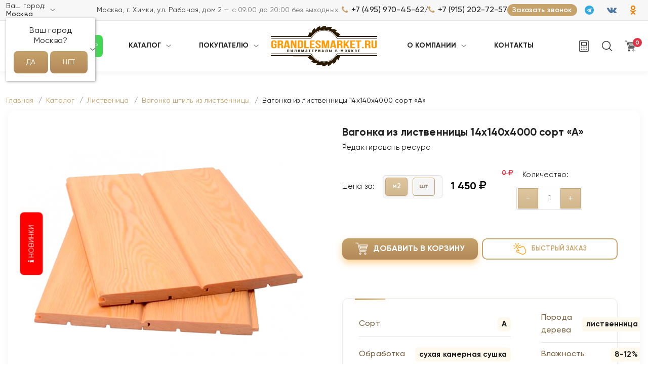

--- FILE ---
content_type: text/html; charset=UTF-8
request_url: https://grandlesmarket.ru/pilomaterialy/listvennica/vagonka-shtill-listvennica/vagonka-iz-listvenniczyi-14x140x4000-sort-%C2%ABa%C2%BB
body_size: 26815
content:
<!DOCTYPE html>
<html>

    <head>
    	<meta charset="utf-8">
<meta name="viewport" content="width=device-width, initial-scale=1">
<base href="https://grandlesmarket.ru/">
<title>Вагонка из Лиственницы 14х140х4000 Сорт «А» | Лучшая Цена</title>
<meta name="description" content="Вагонка из лиственницы 14х140х4000 сорт «А» купить по отличной цене в магазине «ГрандЛесМаркет». Гарантия качества. Оперативная доставка. + 7(495) 970-45-62.">
<meta name="robots" content="index, follow">
<link rel="canonical" href="https://grandlesmarket.ru/pilomaterialy/listvennica/vagonka-shtill-listvennica/vagonka-iz-listvenniczyi-14x140x4000-sort-«a»">
<meta name="author" content="ГрандЛесМаркет">
<meta name="yandex-verification" content="c4372eb7c6978516">
<meta property="og:title" content="Вагонка из Лиственницы 14х140х4000 Сорт «А» | Лучшая Цена">
<meta property="og:type" content="product">
<meta property="og:url" content="https://grandlesmarket.ru/pilomaterialy/listvennica/vagonka-shtill-listvennica/vagonka-iz-listvenniczyi-14x140x4000-sort-«a»">
<meta property="og:image" content="https://grandlesmarket.ru/assets/cache_image/products/805/vagonka-shtill-listvennica-(1)_512x512_d2c.png">
<meta property="og:site_name" content="ГрандЛесМаркет">
<meta property="og:locale" content="ru_RU">
<meta name="twitter:card" content="summary_large_image">
<meta name="twitter:title" content="Вагонка из Лиственницы 14х140х4000 Сорт «А» | Лучшая Цена">
<meta name="twitter:description" content="Вагонка из лиственницы 14х140х4000 сорт «А» купить по отличной цене в магазине «ГрандЛесМаркет». Гарантия качества. Оперативная доставка. + 7(495) 970-45-62.">
<meta name="twitter:image" content="https://grandlesmarket.ru/assets/cache_image/products/805/vagonka-shtill-listvennica-(1)_512x512_d2c.png">
<script type="application/ld+json">{
    "@context": "https://schema.org",
    "@type": "Product",
    "name": "Вагонка из лиственницы 14х140х4000 сорт «А»",
    "image": [
        "https://grandlesmarket.ru/assets/images/products/805/vagonka-shtill-listvennica-(1).png"
    ],
    "description": "Вагонка из лиственницы 14х140х4000 сорт «А» купить по отличной цене в магазине «ГрандЛесМаркет». Гарантия качества. Оперативная доставка. + 7(495) 970-45-62.",
    "brand": {
        "@type": "Brand",
        "name": "ГрандЛесМаркет"
    },
    "mpn": 805,
    "additionalProperty": [
        {
            "@type": "PropertyValue",
            "name": "Сорт",
            "value": "А"
        },
        {
            "@type": "PropertyValue",
            "name": "Порода дерева",
            "value": "лиственница"
        },
        {
            "@type": "PropertyValue",
            "name": "Обработка",
            "value": "сухая камерная сушка"
        },
        {
            "@type": "PropertyValue",
            "name": "Влажность",
            "value": "8-12%"
        },
        {
            "@type": "PropertyValue",
            "name": "Размер",
            "value": "14х140х4000"
        },
        {
            "@type": "PropertyValue",
            "name": "Толщина",
            "value": "14 мм"
        },
        {
            "@type": "PropertyValue",
            "name": "Ширина",
            "value": "140 мм"
        },
        {
            "@type": "PropertyValue",
            "name": "Длина",
            "value": 4000
        },
        {
            "@type": "PropertyValue",
            "name": "Вес куба",
            "value": "700 кг"
        }
    ],
    "offers": [
        {
            "@type": "Offer",
            "url": "https://grandlesmarket.ru/pilomaterialy/listvennica/vagonka-shtill-listvennica/vagonka-iz-listvenniczyi-14x140x4000-sort-«a»",
            "priceCurrency": "RUB",
            "price": 1450,
            "priceValidUntil": "2027-01-16",
            "availability": "https://schema.org/InStock",
            "itemCondition": "https://schema.org/NewCondition",
            "seller": {
                "@type": "Organization",
                "name": "ГрандЛесМаркет"
            }
        },
        {
            "@type": "Offer",
            "url": "https://grandlesmarket.ru/pilomaterialy/listvennica/vagonka-shtill-listvennica/vagonka-iz-listvenniczyi-14x140x4000-sort-«a»",
            "priceCurrency": "RUB",
            "price": 812,
            "priceValidUntil": "2027-01-16",
            "availability": "https://schema.org/InStock",
            "itemCondition": "https://schema.org/NewCondition",
            "seller": {
                "@type": "Organization",
                "name": "ГрандЛесМаркет"
            }
        }
    ]
}</script>
<script type="application/ld+json">{
    "@context": "https://schema.org",
    "@type": "BreadcrumbList",
    "itemListElement": [
        {
            "@type": "ListItem",
            "position": 1,
            "name": "Главная",
            "item": "https://grandlesmarket.ru"
        },
        {
            "@type": "ListItem",
            "position": 2,
            "name": "Каталог",
            "item": "https://grandlesmarket.ru/pilomaterialy/"
        },
        {
            "@type": "ListItem",
            "position": 3,
            "name": "Лиственица",
            "item": "https://grandlesmarket.ru/pilomaterialy/listvennica/"
        },
        {
            "@type": "ListItem",
            "position": 4,
            "name": "Вагонка штиль из лиственницы",
            "item": "https://grandlesmarket.ru/pilomaterialy/listvennica/vagonka-shtill-listvennica/"
        },
        {
            "@type": "ListItem",
            "position": 5,
            "name": "Вагонка из лиственницы 14х140х4000 сорт «А»",
            "item": "https://grandlesmarket.ru/pilomaterialy/listvennica/vagonka-shtill-listvennica/vagonka-iz-listvenniczyi-14x140x4000-sort-«a»"
        }
    ]
}</script>
<script type="application/ld+json">{
    "@context": "https://schema.org",
    "@type": "LocalBusiness",
    "name": "ГрандЛесМаркет",
    "image": [
        "https://grandlesmarket.ru/assets/theme/img/logo.png"
    ],
    "url": "https://grandlesmarket.ru",
    "telephone": "+7 (495) 970-45-62",
    "email": "grandlesmarket@mail.ru",
    "priceRange": "$",
    "description": "Продажа строительных материалов и пиломатериалов в Москве и Московской области",
    "address": {
        "@type": "PostalAddress",
        "streetAddress": "Заводская д.2",
        "addressLocality": "Москва",
        "addressRegion": "Московская область",
        "postalCode": "141400",
        "addressCountry": "RU"
    },
    "openingHours": [
        "Mo-Fr 08:00-19:00",
        "Sa-Su 08:00-18:00"
    ],
    "geo": {
        "@type": "GeoCoordinates",
        "latitude": "55.897723",
        "longitude": "37.430877"
    },
    "areaServed": [
        "Москва",
        "Московская область"
    ],
    "sameAs": [
        "https://t.me/grandlesmarket",
        "https://vk.com/grandlessmarket",
        "https://ok.ru/grand.lesmarket",
        "https://dzen.ru/grandlesmarket"
    ],
    "makesOffer": [
        "Пиломатериалы",
        "Строительные материалы",
        "Древесина"
    ]
}</script> 
<link rel="icon" type="image/png" sizes="16x16" href="https://grandlesmarket.ru/assets/cache_image/products/805/vagonka-shtill-listvennica-(1)_16x16_e79.png">
<link rel="apple-touch-icon" sizes="16x16" href="https://grandlesmarket.ru/assets/cache_image/products/805/vagonka-shtill-listvennica-(1)_16x16_e79.png">
<link rel="icon" type="image/png" sizes="32x32" href="https://grandlesmarket.ru/assets/cache_image/products/805/vagonka-shtill-listvennica-(1)_32x32_422.png">
<link rel="apple-touch-icon" sizes="32x32" href="https://grandlesmarket.ru/assets/cache_image/products/805/vagonka-shtill-listvennica-(1)_32x32_422.png">
<link rel="icon" type="image/png" sizes="48x48" href="https://grandlesmarket.ru/assets/cache_image/products/805/vagonka-shtill-listvennica-(1)_48x48_9b2.png">
<link rel="apple-touch-icon" sizes="48x48" href="https://grandlesmarket.ru/assets/cache_image/products/805/vagonka-shtill-listvennica-(1)_48x48_9b2.png">
<link rel="icon" type="image/png" sizes="57x57" href="https://grandlesmarket.ru/assets/cache_image/products/805/vagonka-shtill-listvennica-(1)_57x57_413.png">
<link rel="apple-touch-icon" sizes="57x57" href="https://grandlesmarket.ru/assets/cache_image/products/805/vagonka-shtill-listvennica-(1)_57x57_413.png">
<link rel="icon" type="image/png" sizes="60x60" href="https://grandlesmarket.ru/assets/cache_image/products/805/vagonka-shtill-listvennica-(1)_60x60_ce6.png">
<link rel="apple-touch-icon" sizes="60x60" href="https://grandlesmarket.ru/assets/cache_image/products/805/vagonka-shtill-listvennica-(1)_60x60_ce6.png">
<link rel="icon" type="image/png" sizes="72x72" href="https://grandlesmarket.ru/assets/cache_image/products/805/vagonka-shtill-listvennica-(1)_72x72_4a9.png">
<link rel="apple-touch-icon" sizes="72x72" href="https://grandlesmarket.ru/assets/cache_image/products/805/vagonka-shtill-listvennica-(1)_72x72_4a9.png">
<link rel="icon" type="image/png" sizes="76x76" href="https://grandlesmarket.ru/assets/cache_image/products/805/vagonka-shtill-listvennica-(1)_76x76_ca8.png">
<link rel="apple-touch-icon" sizes="76x76" href="https://grandlesmarket.ru/assets/cache_image/products/805/vagonka-shtill-listvennica-(1)_76x76_ca8.png">
<link rel="icon" type="image/png" sizes="96x96" href="https://grandlesmarket.ru/assets/cache_image/products/805/vagonka-shtill-listvennica-(1)_96x96_b4a.png">
<link rel="apple-touch-icon" sizes="96x96" href="https://grandlesmarket.ru/assets/cache_image/products/805/vagonka-shtill-listvennica-(1)_96x96_b4a.png">
<link rel="icon" type="image/png" sizes="114x114" href="https://grandlesmarket.ru/assets/cache_image/products/805/vagonka-shtill-listvennica-(1)_114x114_1c6.png">
<link rel="apple-touch-icon" sizes="114x114" href="https://grandlesmarket.ru/assets/cache_image/products/805/vagonka-shtill-listvennica-(1)_114x114_1c6.png">
<link rel="icon" type="image/png" sizes="120x120" href="https://grandlesmarket.ru/assets/cache_image/products/805/vagonka-shtill-listvennica-(1)_120x120_b7f.png">
<link rel="apple-touch-icon" sizes="120x120" href="https://grandlesmarket.ru/assets/cache_image/products/805/vagonka-shtill-listvennica-(1)_120x120_b7f.png">
<link rel="icon" type="image/png" sizes="144x144" href="https://grandlesmarket.ru/assets/cache_image/products/805/vagonka-shtill-listvennica-(1)_144x144_706.png">
<link rel="apple-touch-icon" sizes="144x144" href="https://grandlesmarket.ru/assets/cache_image/products/805/vagonka-shtill-listvennica-(1)_144x144_706.png">
<link rel="icon" type="image/png" sizes="152x152" href="https://grandlesmarket.ru/assets/cache_image/products/805/vagonka-shtill-listvennica-(1)_152x152_5c9.png">
<link rel="apple-touch-icon" sizes="152x152" href="https://grandlesmarket.ru/assets/cache_image/products/805/vagonka-shtill-listvennica-(1)_152x152_5c9.png">
<link rel="icon" type="image/png" sizes="180x180" href="https://grandlesmarket.ru/assets/cache_image/products/805/vagonka-shtill-listvennica-(1)_180x180_417.png">
<link rel="apple-touch-icon" sizes="180x180" href="https://grandlesmarket.ru/assets/cache_image/products/805/vagonka-shtill-listvennica-(1)_180x180_417.png">
<link rel="icon" type="image/png" sizes="192x192" href="https://grandlesmarket.ru/assets/cache_image/products/805/vagonka-shtill-listvennica-(1)_192x192_1de.png">
<link rel="apple-touch-icon" sizes="192x192" href="https://grandlesmarket.ru/assets/cache_image/products/805/vagonka-shtill-listvennica-(1)_192x192_1de.png">
<link rel="icon" type="image/png" sizes="256x256" href="https://grandlesmarket.ru/assets/cache_image/products/805/vagonka-shtill-listvennica-(1)_256x256_54e.png">
<link rel="apple-touch-icon" sizes="256x256" href="https://grandlesmarket.ru/assets/cache_image/products/805/vagonka-shtill-listvennica-(1)_256x256_54e.png">
<link rel="dns-prefetch" href="//code.jivo.ru">
<link rel="dns-prefetch" href="//script.marquiz.ru">
<link rel="dns-prefetch" href="//quiz.marquiz.ru">
<link rel="dns-prefetch" href="//cdnjs.cloudflare.com">
<link rel="preload" href="/assets/theme/fonts/Gilroy-Regular.woff2" as="font" type="font/woff2" crossorigin>

<!-- Critical CSS -->
<style>
/* Критичные стили для первого экрана */
body { 
    font-family: "Gilroy", Helvetica, Arial, sans-serif;
    margin: 0;
    padding: 0;
    opacity: 1 !important;
    color: #1a1a1a;
}
header, .product-gallery-slider, .swiper-container { 
    opacity: 1 !important;
    visibility: visible !important;
}
.loader {
    position: fixed;
    top: 0;
    left: 0;
    width: 100%;
    height: 3px;
    background: #c6a36b;
    z-index: 9999;
}
/* Базовые стили header */
header {
    background: #FFFFFF;
    box-shadow: 0px 4px 10px rgba(0, 0, 0, 0.05);
}
.header {
    padding: 10px 0;
}
.logo img {
    max-height: 80px;
    max-width: 100%;
}
</style>

<!-- Preload -->
<link rel="preload" href="assets/theme/plugins/bootstrap/css/bootstrap.min.css" as="style">
<link rel="preload" href="https://cdnjs.cloudflare.com/ajax/libs/font-awesome/4.7.0/css/font-awesome.min.css" as="style" onload="this.onload=null;this.rel='stylesheet'">
<link rel="preconnect" href="https://cdnjs.cloudflare.com">

<!-- Основные CSS (синхронно) -->
<link rel="stylesheet" href="assets/theme/plugins/bootstrap/css/bootstrap.min.css">
<link rel="stylesheet" href="assets/theme/plugins/swiper/css/swiper.css">
<link rel="stylesheet" href="assets/theme/css/main.css?v4">

<!-- Остальные CSS (асинхронно) -->
<link rel="stylesheet" href="assets/theme/fonts/style.css?02" media="print" onload="this.media='all'">

<!-- Font Awesome (асинхронно) -->
<noscript><link rel="stylesheet" href="https://cdnjs.cloudflare.com/ajax/libs/font-awesome/4.7.0/css/font-awesome.min.css"></noscript>

<!-- Загрузка второстепенных CSS после DOM -->
<script>
document.addEventListener('DOMContentLoaded', function() {
    const links = [
        '/assets/theme/plugins/select2/css/select2.min.css',
        '/assets/theme/plugins/fancybox/css/fancybox.min.css',
        '/assets/theme/plugins/jquery-ui/css/jquery-ui.min.css'
    ];
    
    links.forEach(href => {
        const link = document.createElement('link');
        link.rel = 'stylesheet';
        link.href = href;
        document.head.appendChild(link);
    });
});
</script>
<!-- Marquiz script start -->
<script>
(function(w, d, s, o){
  var j = d.createElement(s); j.async = true; j.src = '//script.marquiz.ru/v2.js';j.onload = function() {
    if (document.readyState !== 'loading') Marquiz.init(o);
    else document.addEventListener("DOMContentLoaded", function() {
      Marquiz.init(o);
    });
  };
  d.head.insertBefore(j, d.head.firstElementChild);
})(window, document, 'script', {
    host: '//quiz.marquiz.ru',
    region: 'ru',
    id: '692f5c319230a100193ca15b',
    autoOpen: false,
    autoOpenFreq: 'once',
    openOnExit: false,
    disableOnMobile: false
  }
);
</script>
<!-- Marquiz script end -->
        <link rel="stylesheet" type="text/css" href="assets/theme/plugins/slick/css/slick.css" />
    <link rel="stylesheet" href="/assets/components/minishop2/css/web/default.css?v=015fe52708" type="text/css" />
<link rel="stylesheet" href="/assets/components/minishop2/css/web/lib/jquery.jgrowl.min.css" type="text/css" />
<script>miniShop2Config = {"close_all_message":"\u0437\u0430\u043a\u0440\u044b\u0442\u044c \u0432\u0441\u0435","cssUrl":"\/assets\/components\/minishop2\/css\/web\/","jsUrl":"\/assets\/components\/minishop2\/js\/web\/","actionUrl":"\/assets\/components\/minishop2\/action.php","ctx":"web","price_format":[2,"."," "],"price_format_no_zeros":true,"weight_format":[3,"."," "],"weight_format_no_zeros":true};</script>
<script type="text/javascript">if (typeof TicketsConfig == "undefined")  {TicketsConfig={"ctx":"web","jsUrl":"\/assets\/components\/tickets\/js\/web\/","cssUrl":"\/assets\/components\/tickets\/css\/web\/","actionUrl":"\/assets\/components\/tickets\/action.php","close_all_message":"\u0437\u0430\u043a\u0440\u044b\u0442\u044c \u0432\u0441\u0435","tpanel":0,"enable_editor":1};} else {MergeConfig={"ctx":"web","jsUrl":"\/assets\/components\/tickets\/js\/web\/","cssUrl":"\/assets\/components\/tickets\/css\/web\/","actionUrl":"\/assets\/components\/tickets\/action.php","close_all_message":"\u0437\u0430\u043a\u0440\u044b\u0442\u044c \u0432\u0441\u0435","tpanel":0,"enable_editor":1}; for (var attrname in MergeConfig) { TicketsConfig[attrname] = MergeConfig[attrname]; }}</script>
<script type="text/javascript">TicketsConfig.editor={ticket: {onTab: {keepDefault:false, replaceWith:"	"}
		,markupSet: [
			{name:"Bold", className: "btn-bold", key:"B", openWith:"<span style='font-weight:bold;'>", closeWith:"</span>" }
			,{name:"Italic", className: "btn-italic", key:"I", openWith:"<span style='font-style: italic;'>", closeWith:"</span>"  }
			,{name:"Underline", className: "btn-underline", key:"U", openWith:"<span style='text-decoration:underline;'>", closeWith:"</span>" }
			,{name:"Stroke through", className: "btn-stroke", key:"S", openWith:"<s>", closeWith:"</s>" }
			,{separator:"---------------" }
			,{name:"Bulleted List", className: "btn-bulleted", openWith:"	<li>", closeWith:"</li>", multiline:true, openBlockWith:"<ul>\n", closeBlockWith:"\n</ul>"}
			,{name:"Numeric List", className: "btn-numeric", openWith:"	<li>", closeWith:"</li>", multiline:true, openBlockWith:"<ol>\n", closeBlockWith:"\n</ol>"}
			,{separator:"---------------" }
			,{name:"Quote", className: "btn-quote", openWith:"<blockquote>", closeWith:"</blockquote>"}
			,{name:"Code", className: "btn-code", openWith:"<code>", closeWith:"</code>"}
			,{name:"Link", className: "btn-link", openWith:"<a href=\"[![Link:!:http://]!]\">", closeWith:"</a>" }
			,{name:"Picture", className: "btn-picture", replaceWith:"<img src=\"[![Source:!:http://]!]\" />" }
			,{separator:"---------------" }
			,{name:"Cut", className: "btn-cut", openWith:"<cut/>" }
		]},comment: {onTab: {keepDefault:false, replaceWith:"	"}
		,markupSet: [
			{name:"Bold", className: "btn-bold", key:"B", openWith:"<span style='font-weight:bold;'>", closeWith:"</span>" }
			,{name:"Italic", className: "btn-italic", key:"I", openWith:"<span style='font-style:italic;'>", closeWith:"</span>"  }
			,{name:"Underline", className: "btn-underline", key:"U", openWith:"<span style='text-decoration:underline;'>", closeWith:"</span>" }
			,{name:"Stroke through", className: "btn-stroke", key:"S", openWith:"<s>", closeWith:"</s>" }
			,{separator:"---------------" }
			,{name:"Quote", className: "btn-quote", openWith:"<blockquote>", closeWith:"</blockquote>"}
			,{name:"Code", className: "btn-code", openWith:"<code>", closeWith:"</code>"}
			,{name:"Link", className: "btn-link", openWith:"<a href=\"[![Link:!:http://]!]\">", closeWith:"</a>" }
			,{name:"Picture", className: "btn-picture", replaceWith:"<img src=\"[![Source:!:http://]!]\" />" }
		]}};</script>
<link rel="stylesheet" href="/assets/components/tickets/js/web/editor/editor.css" type="text/css" />
<link rel="stylesheet" href="/assets/components/tickets/css/web/default.css" type="text/css" />
<script type="text/javascript">TicketsConfig.formBefore = 1;TicketsConfig.thread_depth = 0;</script>
<link rel="stylesheet" href="/assets/components/cityfields/css/web/cityselect.css" type="text/css" />
<link rel="stylesheet" href="/assets/components/ajaxform/css/default.css" type="text/css" />
<script src="https://www.google.com/recaptcha/api.js?onload=ReCaptchaCallbackV3&render=6LdpYBYmAAAAAMqG_gRsaXDd5-U4XgvTAQ5dBn2C" async></script>
</head>
    
    <body>
    	<div class="wrapper">
    		<header>
<div class="top d-none d-md-block">
    <div class="container">
        <div class="row align-items-center g-2">

            <!-- ЛЕВО: ГОРОД -->
            <div class="col-lg-1 col-md-4 col-12">
                <div class="top-city text-md-start text-center">
                    <div class="cfcity">
	Ваш город: <a href="#cfCity" data-toggle="modal" data-target="#cfCity" class="cfCity">Москва</a>
	<div class="text-center cfcity_first">
		<p>Ваш город<br />Москва?</p>
		<div class="text-center">
			<a href="#cfCity" class="btn btn-primary" data-dismiss="cfcity">Да</a>
			<a href="#cfCity" class="btn btn-default" data-toggle="modal" data-target="#cfCity">Нет</a>
		</div>
	</div>
</div>
<div class="modal fade" id="cfCity" data-bs-backdrop="static" data-bs-keyboard="false" tabindex="-1" aria-labelledby="cfCityLabel" aria-hidden="true">
	<div class="modal-dialog" role="document">
		<div class="modal-content">
			<div class="modal-body">
				<button type="button" class="btn-close" data-bs-dismiss="modal" aria-label="Close"></button>
                    <div class="text-center">
                        <h6 class="modal-title" id="cfCityLabel">Выберите город</h6>
                    </div>
			</div>
			<div class="modal-body">
				<ul class="list-unstyled cfcity_list">
					<li><a href="https://balashiha.grandlesmarket.ru/pilomaterialy/listvennica/vagonka-shtill-listvennica/vagonka-iz-listvenniczyi-14x140x4000-sort-«a»" data-city="1" rel="nofollow">Балашиха</a></li><li><a href="https://bronnitsy.grandlesmarket.ru/pilomaterialy/listvennica/vagonka-shtill-listvennica/vagonka-iz-listvenniczyi-14x140x4000-sort-«a»" data-city="2" rel="nofollow">Бронницы</a></li><li><a href="https://butovo.grandlesmarket.ru/pilomaterialy/listvennica/vagonka-shtill-listvennica/vagonka-iz-listvenniczyi-14x140x4000-sort-«a»" data-city="3" rel="nofollow">Бутово</a></li><li><a href="https://vidnoye.grandlesmarket.ru/pilomaterialy/listvennica/vagonka-shtill-listvennica/vagonka-iz-listvenniczyi-14x140x4000-sort-«a»" data-city="4" rel="nofollow">Видное</a></li><li><a href="https://volokolamsk.grandlesmarket.ru/pilomaterialy/listvennica/vagonka-shtill-listvennica/vagonka-iz-listvenniczyi-14x140x4000-sort-«a»" data-city="5" rel="nofollow">Волоколамск</a></li><li><a href="https://svoskresensk.grandlesmarket.ru/pilomaterialy/listvennica/vagonka-shtill-listvennica/vagonka-iz-listvenniczyi-14x140x4000-sort-«a»" data-city="6" rel="nofollow">Воскресенск</a></li><li><a href="https://dedovsk.grandlesmarket.ru/pilomaterialy/listvennica/vagonka-shtill-listvennica/vagonka-iz-listvenniczyi-14x140x4000-sort-«a»" data-city="7" rel="nofollow">Дедовск</a></li><li><a href="https://dzerzhinsk.grandlesmarket.ru/pilomaterialy/listvennica/vagonka-shtill-listvennica/vagonka-iz-listvenniczyi-14x140x4000-sort-«a»" data-city="8" rel="nofollow">Дзержинский</a></li><li><a href="https://dmitrov.grandlesmarket.ru/pilomaterialy/listvennica/vagonka-shtill-listvennica/vagonka-iz-listvenniczyi-14x140x4000-sort-«a»" data-city="9" rel="nofollow">Дмитров</a></li><li><a href="https://dolgoprudnyj.grandlesmarket.ru/pilomaterialy/listvennica/vagonka-shtill-listvennica/vagonka-iz-listvenniczyi-14x140x4000-sort-«a»" data-city="10" rel="nofollow">Долгопрудный</a></li><li><a href="https://domodedovo.grandlesmarket.ru/pilomaterialy/listvennica/vagonka-shtill-listvennica/vagonka-iz-listvenniczyi-14x140x4000-sort-«a»" data-city="11" rel="nofollow">Домодедово</a></li><li><a href="https://dubna.grandlesmarket.ru/pilomaterialy/listvennica/vagonka-shtill-listvennica/vagonka-iz-listvenniczyi-14x140x4000-sort-«a»" data-city="12" rel="nofollow">Дубна</a></li><li><a href="https://yegoryevsk.grandlesmarket.ru/pilomaterialy/listvennica/vagonka-shtill-listvennica/vagonka-iz-listvenniczyi-14x140x4000-sort-«a»" data-city="13" rel="nofollow">Егорьевск</a></li><li><a href="https://zvenigorod.grandlesmarket.ru/pilomaterialy/listvennica/vagonka-shtill-listvennica/vagonka-iz-listvenniczyi-14x140x4000-sort-«a»" data-city="14" rel="nofollow">Звенигород</a></li><li><a href="https://zelenograd.grandlesmarket.ru/pilomaterialy/listvennica/vagonka-shtill-listvennica/vagonka-iz-listvenniczyi-14x140x4000-sort-«a»" data-city="15" rel="nofollow">Зеленоград</a></li><li><a href="https://ivanteyevka.grandlesmarket.ru/pilomaterialy/listvennica/vagonka-shtill-listvennica/vagonka-iz-listvenniczyi-14x140x4000-sort-«a»" data-city="16" rel="nofollow">Ивантеевка</a></li><li><a href="https://istra.grandlesmarket.ru/pilomaterialy/listvennica/vagonka-shtill-listvennica/vagonka-iz-listvenniczyi-14x140x4000-sort-«a»" data-city="17" rel="nofollow">Истра</a></li><li><a href="https://kashira.grandlesmarket.ru/pilomaterialy/listvennica/vagonka-shtill-listvennica/vagonka-iz-listvenniczyi-14x140x4000-sort-«a»" data-city="18" rel="nofollow">Кашира</a></li><li><a href="https://klimovsk.grandlesmarket.ru/pilomaterialy/listvennica/vagonka-shtill-listvennica/vagonka-iz-listvenniczyi-14x140x4000-sort-«a»" data-city="19" rel="nofollow">Климовск</a></li><li><a href="https://klin.grandlesmarket.ru/pilomaterialy/listvennica/vagonka-shtill-listvennica/vagonka-iz-listvenniczyi-14x140x4000-sort-«a»" data-city="20" rel="nofollow">Клин</a></li><li><a href="https://kolomna.grandlesmarket.ru/pilomaterialy/listvennica/vagonka-shtill-listvennica/vagonka-iz-listvenniczyi-14x140x4000-sort-«a»" data-city="21" rel="nofollow">Коломна</a></li><li><a href="https://korolyov.grandlesmarket.ru/pilomaterialy/listvennica/vagonka-shtill-listvennica/vagonka-iz-listvenniczyi-14x140x4000-sort-«a»" data-city="22" rel="nofollow">Королёв</a></li><li><a href="https://krasnogorsk.grandlesmarket.ru/pilomaterialy/listvennica/vagonka-shtill-listvennica/vagonka-iz-listvenniczyi-14x140x4000-sort-«a»" data-city="23" rel="nofollow">Красногорск</a></li><li><a href="https://lobnya.grandlesmarket.ru/pilomaterialy/listvennica/vagonka-shtill-listvennica/vagonka-iz-listvenniczyi-14x140x4000-sort-«a»" data-city="24" rel="nofollow">Лобня</a></li><li><a href="https://lyubercy.grandlesmarket.ru/pilomaterialy/listvennica/vagonka-shtill-listvennica/vagonka-iz-listvenniczyi-14x140x4000-sort-«a»" data-city="25" rel="nofollow">Люберцы</a></li><li><a href="https://mozhaysk.grandlesmarket.ru/pilomaterialy/listvennica/vagonka-shtill-listvennica/vagonka-iz-listvenniczyi-14x140x4000-sort-«a»" data-city="26" rel="nofollow">Можайск</a></li><li><a href="https://grandlesmarket.ru/pilomaterialy/listvennica/vagonka-shtill-listvennica/vagonka-iz-listvenniczyi-14x140x4000-sort-«a»" data-city="27" rel="nofollow">Москва</a></li><li><a href="https://mytishchi.grandlesmarket.ru/pilomaterialy/listvennica/vagonka-shtill-listvennica/vagonka-iz-listvenniczyi-14x140x4000-sort-«a»" data-city="28" rel="nofollow">Мытищи</a></li><li><a href="https://naro-fominsk.grandlesmarket.ru/pilomaterialy/listvennica/vagonka-shtill-listvennica/vagonka-iz-listvenniczyi-14x140x4000-sort-«a»" data-city="29" rel="nofollow">Наро-Фоминск</a></li><li><a href="https://noginsk.grandlesmarket.ru/pilomaterialy/listvennica/vagonka-shtill-listvennica/vagonka-iz-listvenniczyi-14x140x4000-sort-«a»" data-city="30" rel="nofollow">Ногинск</a></li><li><a href="https://odincovo.grandlesmarket.ru/pilomaterialy/listvennica/vagonka-shtill-listvennica/vagonka-iz-listvenniczyi-14x140x4000-sort-«a»" data-city="31" rel="nofollow">Одинцово</a></li><li><a href="https://orekhovo-zuyevo.grandlesmarket.ru/pilomaterialy/listvennica/vagonka-shtill-listvennica/vagonka-iz-listvenniczyi-14x140x4000-sort-«a»" data-city="32" rel="nofollow">Орехово-Зуево</a></li><li><a href="https://pavlovsky-posad.grandlesmarket.ru/pilomaterialy/listvennica/vagonka-shtill-listvennica/vagonka-iz-listvenniczyi-14x140x4000-sort-«a»" data-city="33" rel="nofollow">Павловский Посад</a></li><li><a href="https://podolsk.grandlesmarket.ru/pilomaterialy/listvennica/vagonka-shtill-listvennica/vagonka-iz-listvenniczyi-14x140x4000-sort-«a»" data-city="34" rel="nofollow">Подольск</a></li><li><a href="https://pushchino.grandlesmarket.ru/pilomaterialy/listvennica/vagonka-shtill-listvennica/vagonka-iz-listvenniczyi-14x140x4000-sort-«a»" data-city="35" rel="nofollow">Пущино</a></li><li><a href="https://ramenskoe.grandlesmarket.ru/pilomaterialy/listvennica/vagonka-shtill-listvennica/vagonka-iz-listvenniczyi-14x140x4000-sort-«a»" data-city="36" rel="nofollow">Раменское</a></li><li><a href="https://reutov.grandlesmarket.ru/pilomaterialy/listvennica/vagonka-shtill-listvennica/vagonka-iz-listvenniczyi-14x140x4000-sort-«a»" data-city="37" rel="nofollow">Реутов</a></li><li><a href="https://ruza.grandlesmarket.ru/pilomaterialy/listvennica/vagonka-shtill-listvennica/vagonka-iz-listvenniczyi-14x140x4000-sort-«a»" data-city="38" rel="nofollow">Руза</a></li><li><a href="https://sergiev-posad.grandlesmarket.ru/pilomaterialy/listvennica/vagonka-shtill-listvennica/vagonka-iz-listvenniczyi-14x140x4000-sort-«a»" data-city="39" rel="nofollow">Сергиев Посад</a></li><li><a href="https://serpukhov.grandlesmarket.ru/pilomaterialy/listvennica/vagonka-shtill-listvennica/vagonka-iz-listvenniczyi-14x140x4000-sort-«a»" data-city="40" rel="nofollow">Серпухов</a></li><li><a href="https://solnechnogorsk.grandlesmarket.ru/pilomaterialy/listvennica/vagonka-shtill-listvennica/vagonka-iz-listvenniczyi-14x140x4000-sort-«a»" data-city="41" rel="nofollow">Солнечногорск</a></li><li><a href="https://stupino.grandlesmarket.ru/pilomaterialy/listvennica/vagonka-shtill-listvennica/vagonka-iz-listvenniczyi-14x140x4000-sort-«a»" data-city="42" rel="nofollow">Ступино</a></li><li><a href="https://skhodnya.grandlesmarket.ru/pilomaterialy/listvennica/vagonka-shtill-listvennica/vagonka-iz-listvenniczyi-14x140x4000-sort-«a»" data-city="43" rel="nofollow">Сходня</a></li><li><a href="https://fryazino.grandlesmarket.ru/pilomaterialy/listvennica/vagonka-shtill-listvennica/vagonka-iz-listvenniczyi-14x140x4000-sort-«a»" data-city="44" rel="nofollow">Фрязино</a></li><li><a href="https://himki.grandlesmarket.ru/pilomaterialy/listvennica/vagonka-shtill-listvennica/vagonka-iz-listvenniczyi-14x140x4000-sort-«a»" data-city="45" rel="nofollow">Химки</a></li><li><a href="https://chekhov.grandlesmarket.ru/pilomaterialy/listvennica/vagonka-shtill-listvennica/vagonka-iz-listvenniczyi-14x140x4000-sort-«a»" data-city="46" rel="nofollow">Чехов</a></li><li><a href="https://shatura.grandlesmarket.ru/pilomaterialy/listvennica/vagonka-shtill-listvennica/vagonka-iz-listvenniczyi-14x140x4000-sort-«a»" data-city="47" rel="nofollow">Шатура</a></li><li><a href="https://scherbinka.grandlesmarket.ru/pilomaterialy/listvennica/vagonka-shtill-listvennica/vagonka-iz-listvenniczyi-14x140x4000-sort-«a»" data-city="48" rel="nofollow">Щербинка</a></li><li><a href="https://shchyolkovo.grandlesmarket.ru/pilomaterialy/listvennica/vagonka-shtill-listvennica/vagonka-iz-listvenniczyi-14x140x4000-sort-«a»" data-city="49" rel="nofollow">Щёлково</a></li><li><a href="https://elektrostal.grandlesmarket.ru/pilomaterialy/listvennica/vagonka-shtill-listvennica/vagonka-iz-listvenniczyi-14x140x4000-sort-«a»" data-city="50" rel="nofollow">Электросталь</a></li><li><a href="https://yakhroma.grandlesmarket.ru/pilomaterialy/listvennica/vagonka-shtill-listvennica/vagonka-iz-listvenniczyi-14x140x4000-sort-«a»" data-city="51" rel="nofollow">Яхрома</a></li><li><a href="https://zheleznodorozhnyj.grandlesmarket.ru/pilomaterialy/listvennica/vagonka-shtill-listvennica/vagonka-iz-listvenniczyi-14x140x4000-sort-«a»" data-city="52" rel="nofollow">Железнодорожный</a></li><li><a href="https://pushkino.grandlesmarket.ru/pilomaterialy/listvennica/vagonka-shtill-listvennica/vagonka-iz-listvenniczyi-14x140x4000-sort-«a»" data-city="53" rel="nofollow">Пушкино</a></li><li><a href="https://kubinka.grandlesmarket.ru/pilomaterialy/listvennica/vagonka-shtill-listvennica/vagonka-iz-listvenniczyi-14x140x4000-sort-«a»" data-city="54" rel="nofollow">Кубинка</a></li><li><a href="https://hotkovo.grandlesmarket.ru/pilomaterialy/listvennica/vagonka-shtill-listvennica/vagonka-iz-listvenniczyi-14x140x4000-sort-«a»" data-city="55" rel="nofollow">Хотьково</a></li><li><a href="https://aprelevka.grandlesmarket.ru/pilomaterialy/listvennica/vagonka-shtill-listvennica/vagonka-iz-listvenniczyi-14x140x4000-sort-«a»" data-city="56" rel="nofollow">Апрелевка</a></li><li><a href="https://tula.grandlesmarket.ru/pilomaterialy/listvennica/vagonka-shtill-listvennica/vagonka-iz-listvenniczyi-14x140x4000-sort-«a»" data-city="57" rel="nofollow">Тула</a></li>
				</ul>
			</div>
		</div>
	</div>
</div>
                </div>
            </div>

            <!-- ЦЕНТР: АДРЕС + ВРЕМЯ -->
            <div class="col-lg-6 d-none d-md-block">
                <div class="top-center text-center">
                    Москва, г. Химки, ул. Рабочая, дом 2 — <span>с 09:00 до 20:00 без выходных</span>
                </div>
            </div>

            <!-- ПРАВО: ТЕЛЕФОНЫ + КНОПКА + СОЦСЕТИ -->
            <div class="col-lg-5 col-md-8 col-12">
                <div class="top-right d-flex flex-wrap flex-lg-nowrap justify-content-lg-end justify-content-center align-items-center">

                    <!-- Телефоны -->
                    <div class="top-phones d-flex align-items-center">
                        <div class="col-auto">
    <a href="tel:+74959704562" rel="nofollow">+7 (495) 970-45-62</a>
</div>

    <div class="col-auto pe-0 ps-0"><span>/</span></div>

<div class="col-auto">
    <a href="tel:+79152027257" rel="nofollow">+7 (915) 202-72-57</a>
</div>


                    </div>

                    <!-- Кнопка -->
                    <a href="#" class="top-callback" data-bs-toggle="modal" data-bs-target="#modal_phone">
                        Заказать звонок
                    </a>

                    <!-- Соцсети -->
                    <div class="top-social d-flex align-items-center">
                        <div class="top-social-icons d-flex">
                            <div class="col pe-1 ps-1 align-self-center">
    <a href="https://t.me/grandlesmarket" rel="nofollow" target="_blank">
        <i class="fa fa-telegram"></i>
    </a>
</div><div class="col pe-1 ps-1 align-self-center">
    <a href="https://vk.com/grandlessmarket" rel="nofollow" target="_blank">
        <i class="fa fa-vk"></i>
    </a>
</div><div class="col pe-1 ps-1 align-self-center">
    <a href="https://ok.ru/grand.lesmarket" rel="nofollow" target="_blank">
        <i class="fa fa-odnoklassniki"></i>
    </a>
</div>
                        </div>
                    </div>

                </div>
            </div>

        </div>
    </div>
</div>

    <div class="header">
        <!--<ul class="lightrope">
            <li></li><li></li><li></li><li></li><li></li><li></li>
            <li></li><li></li><li></li><li></li><li></li><li></li>
            <li></li><li></li><li></li><li></li><li></li><li></li>
            <li></li><li></li><li></li><li></li><li></li><li></li>
            <li></li><li></li><li></li>
        </ul>-->
        <div class="container">
            <div class="row">
                <div class="col align-self-center">
                    <div class="row">
                        <div class="col-auto d-xl-none align-self-center">
                            <div class="nav_ico d-flex justify-content-center justify-content-start">
                                <!--<button id="theme-toggle">Сменить тему</button>-->
                                <a href="kalkulyator-pilomaterialov">
                                    <img alt="калькулятор" src="assets/theme/img/ico1.svg" title="калькулятор">
                                </a>
                                <a href="#search" class="searchTrigger d-block d-xl-none">
                                    <img alt="поиск" class="searchIcon" src="assets/theme/img/ico2.svg" title="поиск">
                                    <img alt="закрыть" class="closeIcon" src="assets/theme/img/close.png" title="закрыть">
                                </a>
                            </div>
                        </div>
                        <div class="col-auto d-xl-block d-none align-self-center">
                            <a class="btn-whsap" target="_blank" rel="nofollow" href="https://wa.me/+79955001278">
                                <i class="fa fa-whatsapp fa-3 align-middle pe-1" aria-hidden="true"></i> Написать в WhatsApp
                            </a>
                        </div>
                        <div class="col d-none d-xl-block align-self-center">
<ul class="nav justify-content-center"><li class="first active">
  <a href="pilomaterialy/" class="parent first active" >
    
      
    
    Каталог
  </a>
  <ul><li class="first">
  <a href="pilomaterialy/doska/" class="parent first" >
    
      
        
          <img alt="Доска"
               src="https://grandlesmarket.ru//assets/cache_image/assets/theme/categories/1_29x29_673.webp"
               width="29" height="29" loading="lazy" decoding="async">
        
      
    
    Доска
  </a>
  <ul><li class="first">
  <a href="pilomaterialy/doska/doska-obreznaya/" class="first" >
    
      
    
    Доска обрезная
  </a>
</li><li class="">
  <a href="pilomaterialy/doska/doska-strogannaya-suhaya/" class="" >
    
      
    
    Доска строганная сухая
  </a>
</li><li class="last">
  <a href="pilomaterialy/doska/doska-kamernoj-sushki/" class="last" >
    
      
    
    Доска камерной сушки
  </a>
</li></ul>
</li><li class="">
  <a href="pilomaterialy/brus/" class="parent " >
    
      
        
          <img alt="Брус"
               src="https://grandlesmarket.ru//assets/cache_image/assets/theme/categories/2_29x29_673.webp"
               width="29" height="29" loading="lazy" decoding="async">
        
      
    
    Брус
  </a>
  <ul><li class="first">
  <a href="pilomaterialy/brus/brus-obreznoy/" class="first" >
    
      
    
    Брус обрезной
  </a>
</li><li class="">
  <a href="pilomaterialy/brus/brus-strogannyj-suhoy/" class="" >
    
      
    
    Брус строганный сухой
  </a>
</li><li class="last">
  <a href="pilomaterialy/brus/brus-kamernoj-sushki/" class="last" >
    
      
    
    Брус камерной сушки
  </a>
</li></ul>
</li><li class="">
  <a href="pilomaterialy/brusok/" class="parent " >
    
      
        
          <img alt="Брусок"
               src="https://grandlesmarket.ru//assets/cache_image/assets/theme/categories/3_29x29_673.webp"
               width="29" height="29" loading="lazy" decoding="async">
        
      
    
    Брусок
  </a>
  <ul><li class="first">
  <a href="pilomaterialy/brusok/brusok-obreznoy/" class="first" >
    
      
    
    Брусок обрезной
  </a>
</li><li class="last">
  <a href="pilomaterialy/brusok/brusok-strogannyy/" class="last" >
    
      
    
    Брусок строганный
  </a>
</li></ul>
</li><li class="">
  <a href="pilomaterialy/blok-haus/" class="" >
    
      
        
          <img alt="Блок хаус"
               src="https://grandlesmarket.ru//assets/cache_image/assets/theme/categories/4_29x29_673.webp"
               width="29" height="29" loading="lazy" decoding="async">
        
      
    
    Блок хаус
  </a>
</li><li class="">
  <a href="pilomaterialy/vagonka/" class="parent " >
    
      
        
          <img alt="Вагонка"
               src="https://grandlesmarket.ru//assets/cache_image/assets/theme/categories/5_29x29_673.webp"
               width="29" height="29" loading="lazy" decoding="async">
        
      
    
    Вагонка
  </a>
  <ul><li class="first">
  <a href="pilomaterialy/vagonka/vagonka-shtil/" class="first" >
    
      
    
    Вагонка штиль
  </a>
</li></ul>
</li><li class="">
  <a href="pilomaterialy/evrovagonka/" class="" >
    
      
        
          <img alt="Евровагонка"
               src="https://grandlesmarket.ru//assets/cache_image/assets/theme/categories/vagonka_29x29_673.webp"
               width="29" height="29" loading="lazy" decoding="async">
        
      
    
    Евровагонка
  </a>
</li><li class="">
  <a href="pilomaterialy/imitaciya-brusa/" class="parent " >
    
      
        
          <img alt="Имитация бруса"
               src="https://grandlesmarket.ru//assets/cache_image/assets/theme/categories/6_29x29_673.webp"
               width="29" height="29" loading="lazy" decoding="async">
        
      
    
    Имитация бруса
  </a>
  <ul><li class="first">
  <a href="pilomaterialy/imitaciya-brusa/el/" class="first" >
    
      
    
    Ель
  </a>
</li><li class="">
  <a href="pilomaterialy/imitaciya-brusa/sosna/" class="" >
    
      
    
    Сосна
  </a>
</li><li class="last">
  <a href="pilomaterialy/imitaciya-brusa/karelskij-profil/" class="last" >
    
      
    
    Карельский профиль
  </a>
</li></ul>
</li><li class="">
  <a href="pilomaterialy/polovaya-doska/" class="parent " >
    
      
        
          <img alt="Доска половая"
               src="https://grandlesmarket.ru//assets/cache_image/assets/theme/categories/7_29x29_673.webp"
               width="29" height="29" loading="lazy" decoding="async">
        
      
    
    Доска половая
  </a>
  <ul><li class="first">
  <a href="pilomaterialy/polovaya-doska/doska-polovaya-20-mm/" class="first" >
    
      
    
    Доска половая 20 мм
  </a>
</li><li class="">
  <a href="pilomaterialy/polovaya-doska/doska-polovaya-28-mm/" class="" >
    
      
    
    Доска половая 28 мм
  </a>
</li><li class="">
  <a href="pilomaterialy/polovaya-doska/doska-polovaya-35-mm/" class="" >
    
      
    
    Доска половая 35 мм
  </a>
</li><li class="">
  <a href="pilomaterialy/polovaya-doska/doska-polovaya-36-mm/" class="" >
    
      
    
    Доска половая 36 мм
  </a>
</li><li class="last">
  <a href="pilomaterialy/polovaya-doska/doska-polovaya-45-mm/" class="last" >
    
      
    
    Доска половая 45 мм
  </a>
</li></ul>
</li><li class="">
  <a href="pilomaterialy/doska-polovaya-shpuntovannaya/" class="" >
    
      
        
          <img alt="Доска пола шпунтованная"
               src="https://grandlesmarket.ru//assets/cache_image/assets/theme/categories/shpyntovay-doska_29x29_673.webp"
               width="29" height="29" loading="lazy" decoding="async">
        
      
    
    Доска пола шпунтованная
  </a>
</li><li class="">
  <a href="pilomaterialy/evropol/" class="" >
    
      
        
          <img alt="Европол"
               src="https://grandlesmarket.ru//assets/cache_image/assets/theme/categories/evropol-(2)_29x29_673.webp"
               width="29" height="29" loading="lazy" decoding="async">
        
      
    
    Европол
  </a>
</li><li class="active">
  <a href="pilomaterialy/listvennica/" class="parent active" >
    
      
        
          <img alt="Лиственица"
               src="https://grandlesmarket.ru//assets/cache_image/assets/theme/categories/11_29x29_673.webp"
               width="29" height="29" loading="lazy" decoding="async">
        
      
    
    Лиственица
  </a>
  <ul><li class="first">
  <a href="pilomaterialy/listvennica/doska-obreznaya-iz-listvennicy/" class="first" >
    
      
    
    Доска обрезная лиственница
  </a>
</li><li class="">
  <a href="pilomaterialy/listvennica/brus-obreznoj-iz-listvennicy/" class="" >
    
      
    
    Брус обрезной из лиственницы
  </a>
</li><li class="">
  <a href="pilomaterialy/listvennica/brusok-iz-listvennicy/" class="" >
    
      
    
    Брусок из лиственницы
  </a>
</li><li class="">
  <a href="pilomaterialy/listvennica/doska-dlya-pola-listvennica/" class="" >
    
      
    
    Доска пола из лиственницы
  </a>
</li><li class="active">
  <a href="pilomaterialy/listvennica/vagonka-shtill-listvennica/" class="active" >
    
      
    
    Вагонка штиль из лиственницы
  </a>
</li><li class="">
  <a href="pilomaterialy/listvennica/terrasnaya-doska-iz-listvennicy/" class="" >
    
      
    
    Террасная доска из лиственницы
  </a>
</li><li class="">
  <a href="pilomaterialy/listvennica/palubnaya-doska-iz-listvennicy/" class="" >
    
      
    
    Палубная доска из лиственницы
  </a>
</li><li class="">
  <a href="pilomaterialy/listvennica/imitaciya-brusa-iz-listvennicy/" class="" >
    
      
    
    Имитация бруса из лиственницы
  </a>
</li><li class="last">
  <a href="pilomaterialy/listvennica/planken-iz-listvennicy/" class="last" >
    
      
    
    Планкен из лиственницы
  </a>
</li></ul>
</li><li class="">
  <a href="pilomaterialy/kleenyij-pilomaterial/" class="parent " >
    
      
        
          <img alt="Клееный пиломатериал"
               src="https://grandlesmarket.ru//assets/cache_image/assets/theme/categories/8_29x29_673.webp"
               width="29" height="29" loading="lazy" decoding="async">
        
      
    
    Клееный пиломатериал
  </a>
  <ul><li class="first">
  <a href="pilomaterialy/kleenyij-pilomaterial/kleenyy-brus/" class="first" >
    
      
    
    Клееный брус
  </a>
</li><li class="last">
  <a href="pilomaterialy/kleenyij-pilomaterial/kleenaya-doska/" class="last" >
    
      
    
    Клееная доска
  </a>
</li></ul>
</li><li class="">
  <a href="pilomaterialy/fanera/" class="parent " >
    
      
        
          <img alt="Фанера"
               src="https://grandlesmarket.ru//assets/cache_image/assets/theme/categories/9_29x29_673.webp"
               width="29" height="29" loading="lazy" decoding="async">
        
      
    
    Фанера
  </a>
  <ul><li class="first">
  <a href="pilomaterialy/fanera/fsf/" class="first" >
    
      
    
    Фанера ФСФ
  </a>
</li><li class="">
  <a href="pilomaterialy/fanera/fk/" class="" >
    
      
    
    Фанера ФК
  </a>
</li><li class="">
  <a href="pilomaterialy/fanera/fanera-berezovaya/" class="" >
    
      
    
    Фанера берёзовая
  </a>
</li><li class="">
  <a href="pilomaterialy/fanera/fanera-vlagostojkaya/" class="" >
    
      
    
    Фанера влагостойкая
  </a>
</li><li class="">
  <a href="pilomaterialy/fanera/fanera-dlya-opalubki/" class="" >
    
      
    
    Фанера для опалубки
  </a>
</li><li class="">
  <a href="pilomaterialy/fanera/fanera-laminirovannaya/" class="" >
    
      
    
    Фанера ламинированная
  </a>
</li><li class="">
  <a href="pilomaterialy/fanera/fanera-shlifovannaya/" class="" >
    
      
    
    Фанера шлифованная
  </a>
</li><li class="last">
  <a href="pilomaterialy/fanera/fanera-xvojnaya/" class="last" >
    
      
    
    Фанера хвойная
  </a>
</li></ul>
</li><li class="">
  <a href="pilomaterialy/osb/" class="" >
    
      
        
          <img alt="OSB"
               src="https://grandlesmarket.ru//assets/cache_image/assets/theme/categories/osp-plita_29x29_673.webp"
               width="29" height="29" loading="lazy" decoding="async">
        
      
    
    OSB
  </a>
</li><li class="">
  <a href="pilomaterialy/pogonazh/" class="parent " >
    
      
        
          <img alt="Погонаж деревянный"
               src="https://grandlesmarket.ru//assets/cache_image/assets/theme/categories/10_29x29_673.webp"
               width="29" height="29" loading="lazy" decoding="async">
        
      
    
    Погонаж деревянный
  </a>
  <ul><li class="first">
  <a href="pilomaterialy/pogonazh/plintus-derevyannyij/" class="first" >
    
      
    
    Плинтус деревянный
  </a>
</li><li class="">
  <a href="pilomaterialy/pogonazh/nalichnik-derevyannyij/" class="" >
    
      
    
    Наличник деревянный
  </a>
</li><li class="">
  <a href="pilomaterialy/pogonazh/ugolok-derevyannyij/" class="" >
    
      
    
    Уголок деревянный
  </a>
</li><li class="">
  <a href="pilomaterialy/pogonazh/raskladka-derevyannaya/" class="" >
    
      
    
    Раскладка деревянная
  </a>
</li><li class="last">
  <a href="pilomaterialy/pogonazh/shtapik-derevyannyij/" class="last" >
    
      
    
    Штапик деревянный
  </a>
</li></ul>
</li><li class="">
  <a href="pilomaterialy/antiseptirovannyij-pilomaterial/" class="parent " >
    
      
        
          <img alt="Антисептированный пиломатериал"
               src="https://grandlesmarket.ru//assets/cache_image/assets/theme/categories/doska-obreznya-antisept_29x29_673.webp"
               width="29" height="29" loading="lazy" decoding="async">
        
      
    
    Антисептированный пиломатериал
  </a>
  <ul><li class="first">
  <a href="pilomaterialy/antiseptirovannyij-pilomaterial/doska-strogannaya-antiseptirovannaya/" class="first" >
    
      
    
    Доска строганная антисептированная
  </a>
</li><li class="">
  <a href="pilomaterialy/antiseptirovannyij-pilomaterial/doska-obreznaya-antiseptirovannaya/" class="" >
    
      
    
    Доска обрезная антисептированная
  </a>
</li><li class="">
  <a href="pilomaterialy/antiseptirovannyij-pilomaterial/brus-strogannyij-antiseptirovannyij/" class="" >
    
      
    
    Брус строганный антисептированный
  </a>
</li><li class="last">
  <a href="pilomaterialy/antiseptirovannyij-pilomaterial/brus-obreznoj-antiseptirovannyij/" class="last" >
    
      
    
    Брус обрезной антисептированный
  </a>
</li></ul>
</li><li class="last">
  <a href="pilomaterialy/stroymaterialy/" class="parent last" >
    
      
        
          <img alt="Стройматериалы"
               src="https://grandlesmarket.ru//assets/cache_image/assets/theme/categories/siDxJs1zcOg_29x29_673.webp"
               width="29" height="29" loading="lazy" decoding="async">
        
      
    
    Стройматериалы
  </a>
  <ul><li class="first">
  <a href="pilomaterialy/stroymaterialy/uteplitel/" class="first" >
    
      
    
    Утеплитель
  </a>
</li><li class="">
  <a href="pilomaterialy/stroymaterialy/samorezyi-po-derevu/" class="" >
    
      
    
    Саморезы по дереву
  </a>
</li><li class="">
  <a href="pilomaterialy/stroymaterialy/gvozdi-stroitelnyie/" class="" >
    
      
    
    Гвозди строительные
  </a>
</li><li class="">
  <a href="pilomaterialy/stroymaterialy/paroizolyacziya/" class="" >
    
      
    
    Пароизоляция
  </a>
</li><li class="last">
  <a href="pilomaterialy/stroymaterialy/ognebiozashhita-dlya-drevesinyi/" class="last" >
    
      
    
    Огнебиозащита для древесины
  </a>
</li></ul>
</li></ul>
</li><li class="last">
  <a href="#" class="parent last" >
    
    Покупателю
  </a>
  <ul><li class="first">
  <a href="delivery/" class="parent first" >
    
    Доставка
  </a>
  <ul><li class="first">
  <a href="delivery/pilomaterialy-s-dostavkoy-v-sergievom-posade" class="first" >
    
    Пиломатериалы с доставкой в Сергиев Посад
  </a>
</li><li class="">
  <a href="delivery/pilomaterialyi-s-dostavkoj-v-tulu" class="" >
    
    Пиломатериалы с доставкой в Тулу
  </a>
</li><li class="">
  <a href="delivery/pilomaterialyi-s-dostavkoj-v-zheleznodorozhnyij" class="" >
    
    Пиломатериалы с доставкой в Железнодорожный
  </a>
</li><li class="">
  <a href="delivery/pilomaterialyi-s-dostavkoj-v-pushkino" class="" >
    
    Пиломатериалы с доставкой в Пушкино
  </a>
</li><li class="">
  <a href="delivery/pilomaterialyi-s-dostavkoj-v-kubinku" class="" >
    
    Пиломатериалы с доставкой в Кубинку
  </a>
</li><li class="">
  <a href="delivery/pilomaterialyi-s-dostavkoj-v-xotkovo" class="" >
    
    Пиломатериалы с доставкой в Хотьково
  </a>
</li><li class="">
  <a href="delivery/pilomaterialyi-s-dostavkoj-v-aprelevku" class="" >
    
    Пиломатериалы с доставкой в Апрелевку
  </a>
</li><li class="">
  <a href="delivery/pilomaterialyi-s-dostavkoj-v-myitishhi" class="" >
    
    Пиломатериалы с доставкой в Мытищи
  </a>
</li><li class="">
  <a href="delivery/pilomaterialyi-s-dostavkoj-v-ruzu" class="" >
    
    Пиломатериалы с доставкой в Рузу
  </a>
</li><li class="">
  <a href="delivery/pilomaterialyi-s-dostavkoj-v-naro-fominsk" class="" >
    
    Пиломатериалы с доставкой в Наро-Фоминск
  </a>
</li><li class="">
  <a href="delivery/pilomaterialyi-s-dostavkoj-v-bronniczyi" class="" >
    
    Пиломатериалы с доставкой в Бронницы
  </a>
</li><li class="">
  <a href="delivery/pilomaterialyi-s-dostavkoj-v-vidnoe" class="" >
    
    Пиломатериалы с доставкой в Видное
  </a>
</li><li class="">
  <a href="delivery/pilomaterialy-s-dostavkoy-v-balashihe" class="" >
    
    Пиломатериалы с доставкой в Балашихе
  </a>
</li><li class="">
  <a href="delivery/pilomaterialy-s-dostavkoy-v-dmitrov" class="" >
    
    Пиломатериалы с доставкой в Дмитрове
  </a>
</li><li class="">
  <a href="delivery/pilomaterialy-s-dostavkoy-v-khimki" class="" >
    
    Пиломатериалы с доставкой в Химках
  </a>
</li><li class="">
  <a href="delivery/pilomaterialy-s-dostavkoy-v-volokolamske" class="" >
    
    Пиломатериалы с доставкой в Волоколамске
  </a>
</li><li class="">
  <a href="delivery/pilomaterialy-s-dostavkoy-v-moskve" class="" >
    
    Пиломатериалы с доставкой в Москве
  </a>
</li><li class="">
  <a href="delivery/pilomaterialy-s-dostavkoy-v-mozhayske" class="" >
    
    Пиломатериалы с доставкой в Можайске
  </a>
</li><li class="">
  <a href="delivery/pilomaterialy-s-dostavkoy-v-shchyolkovo" class="" >
    
    Пиломатериалы с доставкой в Щёлково
  </a>
</li><li class="">
  <a href="delivery/pilomaterialyi-s-dostavkoj-v-yaxromu" class="" >
    
    Пиломатериалы с доставкой в Яхрому
  </a>
</li><li class="">
  <a href="delivery/pilomaterialy-s-dostavkoy-v-shaturu" class="" >
    
    Пиломатериалы с доставкой в Шатуру
  </a>
</li><li class="">
  <a href="delivery/pilomaterialy-s-dostavkoy-v-pushkino" class="" >
    
    Пиломатериалы с доставкой в Пушкино
  </a>
</li><li class="">
  <a href="delivery/pilomaterialy-s-dostavkoy-v-kolomnu" class="" >
    
    Пиломатериалы с доставкой в Коломну
  </a>
</li><li class="">
  <a href="delivery/pilomaterialy-s-dostavkoy-v-fryazino" class="" >
    
    Пиломатериалы с доставкой в Фрязино
  </a>
</li><li class="">
  <a href="delivery/pilomaterialy-s-dostavkoy-v-klimovske" class="" >
    
    Пиломатериалы с доставкой в Климовске
  </a>
</li><li class="">
  <a href="delivery/pilomaterialy-s-dostavkoy-v-dubnu" class="" >
    
    Пиломатериалы с доставкой в Дубну
  </a>
</li><li class="">
  <a href="delivery/pilomaterialy-s-dostavkoy-v-pavlovskiy-posad" class="" >
    
    Пиломатериалы с доставкой в Павловский Посад
  </a>
</li><li class="">
  <a href="delivery/pilomaterialy-s-dostavkoy-v-shcherbinku" class="" >
    
    Пиломатериалы с доставкой в Щербинку
  </a>
</li><li class="">
  <a href="delivery/pilomaterialy-s-dostavkoy-v-klin" class="" >
    
    Пиломатериалы с доставкой в Клин
  </a>
</li><li class="">
  <a href="delivery/pilomaterialyi-s-dostavkoj-v-domodedovo" class="" >
    
    Пиломатериалы с доставкой в Домодедово
  </a>
</li><li class="">
  <a href="delivery/pilomaterialy-s-dostavkoy-v-odincovo" class="" >
    
    Пиломатериалы с доставкой в Одинцово
  </a>
</li><li class="">
  <a href="delivery/pilomaterialy-s-dostavkoy-v-stupino" class="" >
    
    Пиломатериалы с доставкой в Ступино
  </a>
</li><li class="">
  <a href="delivery/pilomaterialy-s-dostavkoy-v-solnechnogorske" class="" >
    
    Пиломатериалы с доставкой в Солнечногорске
  </a>
</li><li class="">
  <a href="delivery/pilomaterialy-s-dostavkoy-v-lobnyu" class="" >
    
    Пиломатериалы с доставкой в Лобню
  </a>
</li><li class="">
  <a href="delivery/pilomaterialyi-s-dostavkoj-v-aprelevke" class="" >
    
    Пиломатериалы с доставкой в Апрелевке
  </a>
</li><li class="">
  <a href="delivery/pilomaterialy-s-dostavkoy-v-koroleve" class="" >
    
    Пиломатериалы с доставкой в Королеве
  </a>
</li><li class="">
  <a href="delivery/pilomaterialy-s-dostavkoy-v-ramenskoe" class="" >
    
    Пиломатериалы с доставкой в Раменское
  </a>
</li><li class="">
  <a href="delivery/pilomaterialy-s-dostavkoy-v-reutove" class="" >
    
    Пиломатериалы с доставкой в Реутове
  </a>
</li><li class="">
  <a href="delivery/pilomaterialy-s-dostavkoy-v-egorevkse" class="" >
    
    Пиломатериалы с доставкой в Егорьевске
  </a>
</li><li class="">
  <a href="delivery/pilomaterialy-s-dostavkoy-v-krasnogorske" class="" >
    
    Пиломатериалы с доставкой в Красногорске
  </a>
</li><li class="">
  <a href="delivery/pilomaterialy-s-dostavkoy-v-noginske" class="" >
    
    Пиломатериалы с доставкой в Ногинске
  </a>
</li><li class="">
  <a href="delivery/pilomaterialy-s-dostavkoy-v-podolske" class="" >
    
    Пиломатериалы с доставкой в Подольске
  </a>
</li><li class="">
  <a href="delivery/pilomaterialy-s-dostavkoy-v-chehove" class="" >
    
    Пиломатериалы с доставкой в Чехове
  </a>
</li><li class="">
  <a href="delivery/pilomaterialyi-s-dostavkoj-v-serpuxove" class="" >
    
    Пиломатериалы с доставкой в Серпухове
  </a>
</li><li class="">
  <a href="delivery/pilomaterialy-s-dostavkoy-v-mytishchi" class="" >
    
    Пиломатериалы с доставкой в Мытищи
  </a>
</li><li class="">
  <a href="delivery/pilomaterialy-s-dostavkoy-v-ruze" class="" >
    
    Пиломатериалы с доставкой в Рузе
  </a>
</li><li class="">
  <a href="delivery/pilomaterialy-s-dostavkoy-v-naro-fominsk" class="" >
    
    Пиломатериалы с доставкой в Наро-Фоминск
  </a>
</li><li class="">
  <a href="delivery/pilomaterialyi-s-dostavkoj-v-bronniczax" class="" >
    
    Пиломатериалы с доставкой в Бронницах
  </a>
</li><li class="">
  <a href="delivery/pilomaterialy-s-dostavkoy-v-vidnoe" class="" >
    
    Пиломатериалы с доставкой в Видное
  </a>
</li><li class="">
  <a href="delivery/pilomaterialy-s-dostavkoy-v-dedovske" class="" >
    
    Пиломатериалы с доставкой в Дедовске
  </a>
</li><li class="">
  <a href="delivery/pilomaterialyi-s-dostavkoj-v-voskresenske" class="" >
    
    Пиломатериалы с доставкой в Воскресенске
  </a>
</li><li class="">
  <a href="delivery/pilomaterialy-s-dostavkoy-v-ivanteevke" class="" >
    
    Пиломатериалы с доставкой в Ивантеевке
  </a>
</li><li class="">
  <a href="delivery/pilomaterialy-s-dostavkoy-v-kashiru" class="" >
    
    Пиломатериалы с доставкой в Каширу
  </a>
</li><li class="">
  <a href="delivery/pilomaterialy-s-dostavkoy-v-dolgoprudnyy" class="" >
    
    Пиломатериалы с доставкой в Долгопрудный
  </a>
</li><li class="">
  <a href="delivery/pilomaterialy-s-dostavkoy-v-zhukovskiy" class="" >
    
    Пиломатериалы с доставкой в Жуковский
  </a>
</li><li class="last">
  <a href="delivery/pilomaterialy-s-dostavkoy-v-orehovo-zuevo" class="last" >
    
    Пиломатериалы с доставкой в Орехово-Зуево
  </a>
</li></ul>
</li><li class="">
  <a href="oplata" class="" >
    
    Оплата
  </a>
</li><li class="">
  <a href="price-list" class="parent " >
    
    Прайс-лист
  </a>
  <ul><li class="first">
  <a href="price-list/doska-obreznaya" class="first" >
    
    Доска обрезная цена за куб
  </a>
</li><li class="">
  <a href="price-list/vagonka" class="" >
    
    Вагонка цена за м2
  </a>
</li><li class="">
  <a href="price-list/brus" class="" >
    
    Цена куба бруса
  </a>
</li><li class="">
  <a href="price-list/kleenyij-brus" class="" >
    
    Купить клееный брус
  </a>
</li><li class="">
  <a href="price-list/brus-150x150x6000" class="" >
    
    Брус 150х150х6000 цена за штуку
  </a>
</li><li class="">
  <a href="price-list/brus-100x100x6000" class="" >
    
    Брус 100х100х6000
  </a>
</li><li class="">
  <a href="price-list/doska-obreznaya-50x150x6000" class="" >
    
    Доска обрезная 50х150х6000 цена за куб
  </a>
</li><li class="last">
  <a href="price-list/doska-obreznaya-25x150x6000" class="last" >
    
    Доска обрезная 25х150х6000 цена за куб
  </a>
</li></ul>
</li><li class="">
  <a href="skidka" class="" >
    
    Акции
  </a>
</li><li class="last">
  <a href="kalkulyator-pilomaterialov" class="last" >
    
    Калькулятор
  </a>
</li></ul>
</li></ul>
                        </div>
                    </div>
                </div>
                <div class="col-auto px-0 align-self-center">
                    <div class="logo">
                        
                        
                          <a href="/">
                            <img src="assets/theme/img/logo.svg" title="Главная страница ГрандЛесМаркет" alt="Главная страница ГрандЛесМаркет" />
                          </a>
                        
                    </div>
                </div>
                <div class="col align-self-center">
                    <div class="row">
                        <div class="col d-none d-xl-block">
                            <ul class="nav justify-content-center">
                                <li class="first">
  <a href="about/"
     class="parent first"
     data-nav >
     О компании
  </a>
  <ul>
                                <li class="first"><a href="about/novosti/" >Новости</a></li><li><a href="about/articles/" >Статьи</a></li><li><a href="about/proizvodstvo" >Производство</a></li><li><a href="about/comment" >Отзывы</a></li><li><a href="about/garantii-i-vozvrat" >Гарантии и возврат</a></li><li class="last"><a href="about/galereya" >Фотогалерея</a></li>
                            </ul>
</li><li class="last"><a href="contacts/" >Контакты</a></li>
                            </ul>
                        </div>
                        <div class="col-xl-auto col align-self-center">
                            <div class="nav_ico d-flex justify-content-end">
                                <!--<button id="theme-toggle">Сменить тему</button>-->
                                <a href="kalkulyator-pilomaterialov" class="d-xl-block d-none">
                                    <img alt="калькулятор" src="assets/theme/img/ico1.svg" title="калькулятор">
                                </a>
                                <a href="#search" class="searchTrigger d-none d-xl-block">
                                    <img alt="поиск" class="searchIcon" src="assets/theme/img/ico2.svg" title="поиск">
                                    <img alt="закрыть" class="closeIcon" src="assets/theme/img/close.png" title="закрыть">
                                </a>
                                <div id="msMiniCart" >
	<div class="empty">
	    <a href="javascript(0)void;" rel="nofollow">
			<span>0</span>
			<img alt="корзина" src="assets/theme/img/ico3.svg" title="корзина">
		</a>
	</div>
	<div class="not_empty">
	    <a href="javascript(0)void;" rel="nofollow">
			<span class="ms2_total_count">0</span>
			<img alt="корзина" src="assets/theme/img/ico3.svg" title="корзина">
		</a>
	</div>
</div>
                            </div>
                        </div>
                        <div class="col-auto align-self-center d-xl-none" style="padding-left: 0;">
<div class="nav_mobile">
    <button type="button" aria-label="Открыть меню" aria-expanded="false" aria-controls="mobile-nav">
        <span></span>
        <span></span>
        <span></span>
    </button>
</div>
                        </div>
                    </div>
                </div>
                <div class="col-12 align-self-center">
                <div class="col-12 d-xl-none pt-3 pb-2 align-self-center">
                    <div class="adress_phone">
                        <div class="row d-flex justify-content-center">
                            <div class="col-auto">
    <a href="tel:+74959704562" rel="nofollow">+7 (495) 970-45-62</a>
</div>

    <div class="col-auto pe-0 ps-0"><span>/</span></div>

<div class="col-auto">
    <a href="tel:+79152027257" rel="nofollow">+7 (915) 202-72-57</a>
</div>


                        </div>
                        <a href="#" rel="nofollow" data-bs-toggle="modal" data-bs-target="#modal_phone">
                            <span>Перезвонить?</span>
                        </a>
                    </div>
                </div>
                    <div class="row">
                        <div id="headerSearch" class="search col align-self-center">
                            <form id="search-form" class="simplesearch-search-form" action="simplesearch" method="get">
    <div class="wrapper">
        <input placeholder="Введите фразу или слово" type="text" name="search" id="search" value="" />
        <input type="hidden" name="id" value="324" />
        <div class="icon">
            <img alt="поиск" src="assets/theme/img/ico2.svg" title="поиск">
        </div>
    </div>
</form>
                        </div>
                        <nav class="col-12 d-xl-none p-0">
                            <ul class="mobile_nav d-none">
                                <li class="first active"><a href="pilomaterialy/" class="parent" data-nav="next" >Каталог</a><ul>
                                    <li data-nav="prev"><a href="#">Назад</a></li><li class="first"><a href="pilomaterialy/doska/" >Доска</a></li><li class=""><a href="pilomaterialy/brus/" >Брус</a></li><li class=""><a href="pilomaterialy/brusok/" >Брусок</a></li><li class=""><a href="pilomaterialy/blok-haus/" >Блок хаус</a></li><li class=""><a href="pilomaterialy/vagonka/" >Вагонка</a></li><li class=""><a href="pilomaterialy/evrovagonka/" >Евровагонка</a></li><li class=""><a href="pilomaterialy/imitaciya-brusa/" >Имитация бруса</a></li><li class=""><a href="pilomaterialy/polovaya-doska/" >Доска половая</a></li><li class=""><a href="pilomaterialy/doska-polovaya-shpuntovannaya/" >Доска пола шпунтованная</a></li><li class=""><a href="pilomaterialy/evropol/" >Европол</a></li><li class="active"><a href="pilomaterialy/listvennica/" >Лиственица</a></li><li class=""><a href="pilomaterialy/kleenyij-pilomaterial/" >Клееный пиломатериал</a></li><li class=""><a href="pilomaterialy/fanera/" >Фанера</a></li><li class=""><a href="pilomaterialy/osb/" >OSB</a></li><li class=""><a href="pilomaterialy/pogonazh/" >Погонаж деревянный</a></li><li class=""><a href="pilomaterialy/antiseptirovannyij-pilomaterial/" >Антисептированный пиломатериал</a></li><li class="last"><a href="pilomaterialy/stroymaterialy/" >Стройматериалы</a></li>
                                </ul></li><li class="last"><a href="#" class="parent" data-nav="next" >Покупателю</a><ul>
                                    <li data-nav="prev"><a href="#">Назад</a></li><li class="first"><a href="delivery/" >Доставка</a></li><li class=""><a href="oplata" >Оплата</a></li><li class=""><a href="price-list" >Прайс-лист</a></li><li class=""><a href="skidka" >Акции</a></li><li class="last"><a href="kalkulyator-pilomaterialov" >Калькулятор</a></li>
                                </ul></li>
                                <li class="first"><a href="about/" class="parent" data-nav="next" >О компании</a><ul>
                                    <li data-nav="prev"><a href="#">Назад</a></li><li class="first"><a href="about/novosti/" >Новости</a></li><li class=""><a href="about/articles/" >Статьи</a></li><li class=""><a href="about/proizvodstvo" >Производство</a></li><li class=""><a href="about/comment" >Отзывы</a></li><li class=""><a href="about/garantii-i-vozvrat" >Гарантии и возврат</a></li><li class="last"><a href="about/galereya" >Фотогалерея</a></li>
                                </ul></li><li class="last"><a href="contacts/" >Контакты</a></li>
                            </ul>
                        </nav>
                    </div>
                </div>
            </div>
        </div>
    </div>
</header>

<div id="SearchResults">
    <div id="search-ajax-results-wrap"></div>
    <div id="searchScripts"><!--<script>
    $(document).ready(function() {
        $('.label_radio').change(function() {
            let type_1 = $(this).data('measure');
            var type_content = $(this).closest('form');
            var unit1 = $(this).closest('#unit1').val();
            var unit2 = $(this).closest('#unit2').val();
            type_content.find('#is_pack').prop('disabled', (i, v) => !v);
            type_content.find('#price2').prop('disabled', (i, v) => !v);
            type_content.find('#measure').prop('disabled', (i, v) => !v);
            type_content.find('#measure2').prop('disabled', (i, v) => !v);
            type_content.find('.price').removeClass('active').addClass('d-none');
            type_content.find('.price[data-measure-price=' + type_1 + ']').addClass('active').removeClass('d-none');
        });
        $('.count [data-minus]').click(function() {
            let input = $(this).parent().find('input');
            let count = parseInt(input.val()) - 1;
            if(count){
                input.val(count);
            }else{
                input.val('1');
            }
            
        });
        $('.count [data-plus]').click(function() {
            let input = $(this).parent().find('input');
            let count = parseInt(input.val()) + 1;
            input.val(parseInt(count));
        });
    });
</script>--></div>
</div>

    		<section class="pt-4">
  <div class="container">
    <div class="row">
      <div class="col-12 pt-4">
        <nav aria-label="breadcrumb">
          <ol class="breadcrumb" itemscope itemtype="http://schema.org/BreadcrumbList"><li class="breadcrumb-item" itemscope itemtype="http://schema.org/ListItem" itemprop="itemListElement"><a href="/" itemprop="item"><span itemprop="name">Главная</span></a><meta itemprop="position" content="1" /></li>
<li class="breadcrumb-item" itemscope itemtype="http://schema.org/ListItem" itemprop="itemListElement"><a href="pilomaterialy/" itemprop="item"><span itemprop="name">Каталог</span></a><meta itemprop="position" content="2" /></li>
<li class="breadcrumb-item" itemscope itemtype="http://schema.org/ListItem" itemprop="itemListElement"><a href="pilomaterialy/listvennica/" itemprop="item"><span itemprop="name">Лиственица</span></a><meta itemprop="position" content="3" /></li>
<li class="breadcrumb-item" itemscope itemtype="http://schema.org/ListItem" itemprop="itemListElement"><a href="pilomaterialy/listvennica/vagonka-shtill-listvennica/" itemprop="item"><span itemprop="name">Вагонка штиль из лиственницы</span></a><meta itemprop="position" content="4" /></li>
<li class="breadcrumb-item active" aria-current="page" itemscope itemtype="http://schema.org/ListItem" itemprop="itemListElement"><span itemprop="name">Вагонка из лиственницы 14х140х4000 сорт «А»</span><meta itemprop="position" content="5" /></li></ol>
        </nav>
      </div>
    </div>
  </div>
</section>
    		<section class="catalog_list pt-2 pb-sm-5 pb-3">
    			<div class="container">
    				<div class="row">
    					<div class="col-12">
    						<div class="filter_result pe-1 ps-1 product_list"  itemscope itemtype="http://schema.org/Product">
    							<div class="item border-0">
    								<div class="row">
    									<div class="col-xl-6 pb-4">
    										<div class="img img_full d-flex">
    										    <style>
.gl-gallery,
.gl-gallery * {
  box-sizing: border-box;
}

.gl-gallery {
  width: 100%;
  min-width: 0;
}

/* MAIN */
.gl-swiper-main {
  width: 100%;
  aspect-ratio: 650 / 550;
  background: #fff;
  border-radius: 12px;
  overflow: hidden;
  position: relative;
}

.gl-swiper-main .swiper-wrapper,
.gl-swiper-main .swiper-slide {
  width: 100%;
  height: 100%;
}

.gl-swiper-main .swiper-zoom-container {
  width: 100%;
  height: 100%;
  display: flex;
  align-items: center;
  justify-content: center;
}

.gl-swiper-main img {
  width: 100%;
  height: 100%;
  object-fit: contain;
  display: block;
  cursor: zoom-in;
}

/* THUMBS */
.gl-swiper-thumbs {
  margin-top: 12px;
}

.gl-swiper-thumbs .swiper-slide {
  width: 120px;
  border: 1px solid #e5e5e5;
  border-radius: 8px;
  overflow: hidden;
  opacity: .6;
  cursor: pointer;
}

.gl-swiper-thumbs .swiper-slide-thumb-active {
  opacity: 1;
  border-color: #c6a36b;
}

.gl-swiper-thumbs img {
  width: 100%;
  height: 100%;
  object-fit: contain;
  display: block;
}
</style>

<div class="gl-gallery">
<div class="swiper gl-swiper-main" id="glSwiperMain">
  <div class="swiper-wrapper">
          <div class="swiper-slide">
        <div class="swiper-zoom-container">
          <picture>
            <source srcset="/assets/cache_image/products/805/vagonka-shtill-listvennica-(1)_900x760_cf6.webp" type="image/webp">
            <img src="/assets/cache_image/products/805/vagonka-shtill-listvennica-(1)_900x760_331.png"
                 alt="Вагонка из лиственницы 14х140х4000 сорт «А»">
          </picture>
        </div>
      </div>
      </div>
</div>

<div class="swiper gl-swiper-thumbs" id="glSwiperThumbs">
  <div class="swiper-wrapper">
          <div class="swiper-slide">
        <picture>
          <source srcset="/assets/cache_image/products/805/vagonka-shtill-listvennica-(1)_160x110_358.webp" type="image/webp">
          <img src="/assets/cache_image/products/805/vagonka-shtill-listvennica-(1)_160x110_736.png"
               alt="Вагонка из лиственницы 14х140х4000 сорт «А»">
        </picture>
      </div>
      </div>
</div>

</div>

<script>
document.addEventListener('DOMContentLoaded', function () {

  const mainEl = document.getElementById('glSwiperMain');
  const thumbsEl = document.getElementById('glSwiperThumbs');

  if (!mainEl || !mainEl.querySelector('.swiper-slide')) return;

  let thumbs = null;

  if (thumbsEl && thumbsEl.querySelectorAll('.swiper-slide').length > 1) {
    thumbs = new Swiper('#glSwiperThumbs', {
      slidesPerView: 'auto',
      spaceBetween: 10,
      watchSlidesProgress: true
    });
  } else if (thumbsEl) {
    thumbsEl.style.display = 'none'; // если фото одно
  }

  const mainSwiper = new Swiper('#glSwiperMain', {
    zoom: { maxRatio: 3 },
    thumbs: thumbs ? { swiper: thumbs } : undefined
  });

  // 1 клик — зум / анзум
  let zoomed = false;

  mainEl.addEventListener('click', function () {
    if (!zoomed) {
      mainSwiper.zoom.in(2);
      zoomed = true;
    } else {
      mainSwiper.zoom.out();
      zoomed = false;
    }
  });

  mainSwiper.on('slideChange', function () {
    zoomed = false;
    mainSwiper.zoom.out();
  });

});
</script>
    										</div>
    															<div class="stock d-sm-none">
    																<span>В наличии</span>
    															</div>
    										<div class="status pt-2 d-flexs">
    										
    										</div>
    									</div>
    									<div class="col-xl-6 align-self-start">
    										<div class="title title_full ps-sm-4 pe-sm-4">
    
    											<div class="content pb-3">
    												<form method="post" class="product- ms2_form product">
    					                                <input type="hidden" name="id" value="805" />
                                                        <input id="is_pack" type="hidden" name="is_pack" value="1" disabled>
                                                        <input id="price2" type="hidden" name="price2" value="812" disabled>
                                                        <input id="measure" type="hidden" name="options[measure]" value="м2" />
                                                        <input id="measure2" type="hidden" name="options[measure]" value="шт" disabled />
    													<h1 itemprop="name">Вагонка из лиственницы 14х140х4000 сорт «А»</h1> <a href="/manager/index.php?a=resource/update&id=805">Редактировать ресурс</a>
    													<div class="row pt-2">
    														<div class="col-auto pb-3 order-sm-1 order-2 align-self-center">
    														     <div itemscope itemtype="https://schema.org/AggregateOffer">
                                                                        <meta itemprop="priceCurrency" content="RUB"/>
                                                                   </div> 
    															<div class="row">
    																<div class="col-auto align-self-center pe-1">
    																	Цена за:
    																</div>
    																<div class="col-auto medium align-self-center">
    																	<div class="row">
    																		<div class="col pe-1 align-self-center">
    																			<div class="label_radio_full">
    																				<div class="d-flex">
                                                                                       <label data-measure="1" class="label_radio active">
                                                                                           <input type="radio" checked name="label_radio" value="м2" />
                                                                                           <span>м2</span>
                                                                                       </label>
                                                                                       
    																				<label data-measure="2" class="label_radio">
                                                                                        <input type="radio" name="label_radio" value="шт" />
                                                                                        <span>шт</span>
                                                                                    </label>
                                                                                    
    																				</div>
    																			</div>
    																		</div>
    																		<div class="col-auto align-self-center" itemprop="offers" itemscope itemtype="http://schema.org/Offer">
                                                                                     <meta itemprop="price" content="812">
                                                                                     <meta content="RUB" itemprop="priceCurrency" />
    																			<div data-measure-price="1" class="price price_full me-5 active">
    																				<span>1 450</span> <i class="fa fa-ruble"></i>
    																				<div class="old_price">
    																					0 <i class="fa fa-ruble"></i>
    																			</div>
    																				</div>
    																			
    																			<div data-measure-price="2" class="price price_full me-5 d-none">
    																				<span>812</span> <i class="fa fa-ruble"></i>
    																				<div class="old_price">
    																					0 <i class="fa fa-ruble"></i>
    																				</div>
    																			</div>
    																			
    																		</div>
    																	</div>
    																</div>
    															</div>
    														</div>
    														<div class="row col-sm col-12 position-relative pb-3 order-sm-2 order-1 align-self-center">
    																<div class="col-auto align-self-center pe-1">
    																	Количество:
    																</div>
    															<div class="count count_full align-item-center d-flex">
                                                                     <button type="button" class="btn-number btn-minus" data-type="minus" data-minus data-field="count-">-</button>
                                                                     <input type="number" name="count" id="count-" class="form-control input-number" value="1" min="1" max="99999999">
                                                                     <button type="button" class="btn-number btn-plus" data-type="plus" data-plus data-field="count-">+</button>
    															</div>
    														</div>
    													</div>
<div class="row add_button_basket pt-3">
    <div class="col-12 col-md-6 pe-md-1 align-self-center mb-2 mb-md-0">
        <div class="button">
            <button type="submit" name="ms2_action" value="cart/add" class="buy-btn w-100" ecommerce:"dataLayer" onclick="ym(24939188, 'reachGoal', 'tovar_v_korzine'); return true;">
                <img src="assets/theme/img/cr1.svg" alt="Добавить товар в корзину"> Добавить в корзину
            </button>
        </div>
    </div>
    <div class="col-12 col-md-6 ps-md-1 align-self-center">
        <div class="button">
            <a class="oneClickBuy w-100 text-center text-md-start" href="" rel="nofollow" data-bs-id="5"
                data-bs-toggle="modal"
                data-bs-target="#modal_phone_click" data-atarget="Вагонка из лиственницы 14х140х4000 сорт «А»">
                <img src="assets/theme/img/cr2.svg" alt="Купить в один клик">
                <span>Быстрый заказ</span>
            </a>
        </div>
    </div>
</div>
    												</form>
    												<div class="row pt-4">
    													<div class="col-12">
    														<div class="params">
    															<ul>
    															    
        																<li>
        																	<div>Сорт</div>
        																	<strong>А</strong>
        																</li>
    																
    																
    																<li>
    																	<div>Порода дерева</div>
    																	<strong>лиственница</strong>
    																</li>
    																
    																
    																<li>
    																	<div>Обработка</div>
    																	<strong>сухая камерная сушка</strong>
    																</li>
    																
    																
    																<li>
    																	<div>Влажность</div>
    																	<strong>8-12%</strong>
    																</li>
    																
    																
    																<li>
    																	<div>Размер</div>
    																	<strong>14х140х4000</strong>
    																</li>
    																
    																
    																
    																<li>
    																	<div>Вес куба, кг</div>
    																	<strong>700</strong>
    																</li>
    																	
                                                                        
                                                                        <li>
                                                                            <div>Толщина</div>
                                                                            <strong>14 мм.</strong>
                                                                        </li>
                                                                        
                                                                        
                                                                        <li>
                                                                            <div>Ширина</div>
                                                                            <strong>140 мм.</strong>
                                                                        </li>
                                                                        
                                                                        <li>
                                                                            <div>Длина</div>
                                                                            <strong>4000</strong>
                                                                        </li>
                                                                        
                                                        			
                                                        			
    								                   						</ul>
    														</div>
<!-- Блок "Поделиться в соц. сетях" -->
<div class="share-block mt-4">
  <div class="share-header">
    <h5>Поделиться в соц. сетях</h5>
    <div class="share-line"></div>
  </div>

  <div class="share-wrapper">
    <script src="https://yastatic.net/share2/share.js"></script>
    <div class="ya-share2"
         data-curtain
         data-services="vkontakte,odnoklassniki,telegram,viber,whatsapp,moimir">
    </div>
  </div>
</div>

    													</div>
    												</div>
    											</div>
    										</div>
    									</div>
    								</div>
    							</div>
    
                                  <div class="row box_info_ico mt-4">
                                      <div class="col-12 mb-4">
                                          <div class="row">
                                              <div class="col-12 col-lg-4 mb-2 mb-lg-0">
                                                  <div class="item align-item-center">
                                                      <div class="row justify-content-center justify-content-md-start">
                                                          <div class="col-md-auto col-12 align-self-center">
                                                              <div class="ico">
                                                                  <i class="fa fa-truck" aria-hidden="true"></i>
                                                              </div>
                                                          </div>
                                                          <div class="col align-self-center">
                                                                  <h6>Доставка от 3500 руб.</h6>
                                                                  <p>Точная доставка на <a target="_blank" rel="nofollow" href="/delivery">странице</a> доставки, или уточните у менеджера</p>
                                                          </div>
                                                      </div>
                                                  </div>
                                              </div>
                                              <div class="col-12 col-lg-4 mb-2 mb-lg-0">
                                                  <div class="item align-item-center">
                                                      <div class="row justify-content-center justify-content-md-start">
                                                          <div class="col-md-auto col-12 align-self-center">
                                                              <div class="ico">
                                                                  <i class="fa fa-gift" aria-hidden="true"></i>
                                                              </div>
                                                          </div>
                                                          <div class="col align-self-center">
                                                                  <h6>Гвозди в подарок</h6>
                                                                  <p>При покупке половой доски</p>
                                                          </div>
                                                      </div>
                                                  </div>
                                              </div>
                                              <div class="col-12 col-lg-4 mb-2 mb-lg-0">
                                                  <div class="item align-item-center">
                                                      <div class="row justify-content-center justify-content-md-start">
                                                          <div class="col-md-auto col-12 align-self-center">
                                                              <div class="ico">
                                                                  <i class="fa fa-gift" aria-hidden="true"></i>
                                                              </div>
                                                          </div>
                                                          <div class="col align-self-center">
                                                                  <h6>Кляймеры в подарок</h6>
                                                                  <p>При покупке имитации бруса, блок хауса</p>
                                                          </div>
                                                      </div>
                                                  </div>
                                              </div>
                                          </div>
                                      </div>
                                  </div>
    							<div class="nav pt-sm-4 nav-tabs" id="nav-tab" role="tablist">
    								<button class="nav-link active" id="nav-home-tab" data-bs-toggle="tab"
    									data-bs-target="#nav-1" type="button" role="tab" aria-controls="nav-1"
    									aria-selected="true"><span>Описание</span></button>
    								<button class="nav-link" id="nav-profile-tab" data-bs-toggle="tab"
    									data-bs-target="#nav-2" type="button" role="tab" aria-controls="nav-2"
    									aria-selected="false"><span>Характеристики</span></button>
    								<button class="nav-link" id="nav-contact-tab" data-bs-toggle="tab" data-bs-target="#nav-3" type="button" role="tab" aria-controls="nav-3" aria-selected="false">
    								    <span>Доставка</span>
    								</button>
    								<button class="nav-link" id="nav-contact-tab" data-bs-toggle="tab" data-bs-target="#nav-4" type="button" role="tab" aria-controls="nav-4" aria-selected="false">
    								    <span>Оплата</span>
    								</button>
    								<button class="nav-link" id="nav-contact-tab" data-bs-toggle="tab" data-bs-target="#nav-6" type="button" role="tab" aria-controls="nav-6" aria-selected="false">
    								    <span>Отзывы (0)</span>
    								</button>
    							</div>
    							<div class="tab-content content pt-4 pb-5" id="nav-tabContent">
    								<div class="tab-pane fade show active" id="nav-1" role="tabpanel"
    									aria-labelledby="nav-1-tab" itemprop="description">
    									<div class="seo-block no-copy"></div>
    								</div>
                                        <div class="tab-pane fade" id="nav-2" role="tabpanel" aria-labelledby="nav-2-tab">
                                        	<div class="params">
                                        		<ul>
                                                    
                                                    <li>
                                                        <div>Толщина</div>
                                                        <strong>14 мм.</strong>
                                                    </li>
                                                    
                                                    
                                                    <li>
                                                        <div>Ширина</div>
                                                        <strong>140 мм.</strong>
                                                    </li>
                                                    
                                                    <li>
                                                        <div>Длина</div>
                                                        <strong>4000</strong>
                                                    </li>
                                                    
                                        			
                                        			<li>
                                        				<div>Сорт</div>
                                        				<strong>А</strong>
                                        			</li>
                                        			
                                        			
                                        			<li>
                                        				<div>Порода</div>
                                        				<strong>лиственница</strong>
                                        			</li>
                                        			
                                        			
                                        			<li>
                                        				<div>Обработка</div>
                                        				<strong>сухая камерная сушка</strong>
                                        			</li>
                                        			
                                        			
                                        			<li>
                                        				<div>Влажность</div>
                                        				<strong>8-12%</strong>
                                        			</li>
                                        			
                                        			
                                        			
                                        			<li>
                                        				<div>Вес. кг. в кубе</div>
                                        				<strong>700</strong>
                                        			</li>
                                        			
                                        			
                                        			<li>
                                        				<div>Материал</div>
                                        				<strong>лиственница</strong>
                                        			</li>
                                         			
                                         			
                                         			
                                         			
                                         			
                                         			
                                         			<li>
                                         				<div>Фактический размер</div>
                                         				<strong>14х140х4000</strong>
                                         			</li>
                                         			
                                         			
                                         			
                                         			
                                         			
                                         			
                                     		</ul>
                                     	</div>
                                     </div>
                                        <div class="tab-pane fade" id="nav-3" role="tabpanel" aria-labelledby="nav-3-tab">
                                        	<div class="params">
<section class="delivery-section py-5">
  <div class="container">
    <h5 class="fw-bold text-center mb-5">Доставка</h5>

    <div class="row g-4">
      <div class="col-md-4">
        <div class="delivery-card p-4 text-center rounded-4 shadow-sm h-100">
          <i class="fa fa-truck fa-2x icon-orange mb-3"></i>
          <h5 class="fw-semibold mb-2">Быстрая доставка</h5>
          <p class="mb-0">
            Доставка по <b>Москве и области</b> в день заказа или на следующий день после оформления.
          </p>
        </div>
      </div>

      <div class="col-md-4">
        <div class="delivery-card p-4 text-center rounded-4 shadow-sm h-100">
          <i class="fa fa-map-marker fa-2x icon-orange mb-3"></i>
          <h5 class="fw-semibold mb-2">Доставка в регионы</h5>
          <p class="mb-0">
            Доставляем по всей России.  
            Условия и сроки согласовываются с менеджером индивидуально.
          </p>
        </div>
      </div>

      <div class="col-md-4">
        <div class="delivery-card p-4 text-center rounded-4 shadow-sm h-100">
          <i class="fa fa-gift fa-2x icon-orange mb-3"></i>
          <h5 class="fw-semibold mb-2">Бесплатная доставка</h5>
          <p class="mb-0">
            При заказе от <b>25 м³</b> доставка по Москве и МО (до 50 км от МКАД) <b>бесплатно</b>.
          </p>
        </div>
      </div>

      <div class="col-md-4">
        <div class="delivery-card p-4 text-center rounded-4 shadow-sm h-100">
          <i class="fa fa-clock-o fa-2x icon-orange mb-3"></i>
          <h5 class="fw-semibold mb-2">Время доставки</h5>
          <p class="mb-0">
            Работаем ежедневно с <b>09:00 до 20:00</b>.  
            Время согласовывается при оформлении заказа.
          </p>
        </div>
      </div>

      <div class="col-md-4">
        <div class="delivery-card p-4 text-center rounded-4 shadow-sm h-100">
          <i class="fa fa-cogs fa-2x icon-orange mb-3"></i>
          <h5 class="fw-semibold mb-2">Разгрузка на объекте</h5>
          <p class="mb-0">
            При необходимости организуем разгрузку.  
            Услуга платная и обсуждается с менеджером.
          </p>
        </div>
      </div>

      <div class="col-md-4">
        <div class="delivery-card p-4 text-center rounded-4 shadow-sm h-100">
          <i class="fa fa-phone fa-2x icon-orange mb-3"></i>
          <h5 class="fw-semibold mb-2">Контроль и поддержка</h5>
          <p class="mb-0">
            Все вопросы по доставке уточняйте у менеджеров:  
            <b>+7 (915) 202-72-57</b>, <b>+7 (495) 970-45-62</b>.
          </p>
        </div>
      </div>
    </div>
  </div>
</section>

<style>
  .delivery-section {
    background: #fff;
    color: #222;
    font-size: 16px;
    line-height: 1.6;
  }

  .delivery-section h2 {
    color: #FF9B04;
    font-size: 1.8rem;
    letter-spacing: 0.5px;
  }

  .delivery-card {
    background: #fff;
    border: 1px solid #e9ecef;
    border-radius: 12px;
    transition: all 0.3s ease;
  }

  .delivery-card:hover {
    transform: translateY(-5px);
    box-shadow: 0 6px 18px rgba(0, 0, 0, 0.08);
  }

  .icon-orange {
    color: #c6a36b;
  }

  .delivery-card h5 {
    font-size: 1.05rem;
    color: #222;
  }

  @media (max-width: 768px) {
    .delivery-card {
      padding: 1.5rem;
    }
  }
</style>
                       	</div>
                                     </div>
                                       <div class="tab-pane fade" id="nav-4" role="tabpanel" aria-labelledby="nav-4-tab">
                                        	<div class="params">
                                        		<section class="payment-section py-5">
  <div class="container">
    <h5 class="fw-bold text-center mb-5">Оплата</h5>

    <div class="row g-4">
      <div class="col-md-4">
        <div class="payment-card p-4 text-center rounded-4 shadow-sm h-100">
          <i class="fa fa-money fa-2x icon-orange mb-3"></i>
          <h5 class="fw-semibold mb-2">Наличный расчёт</h5>
          <p class="mb-0">
            Оплата в офисе: <b>г. Химки, ул. Рабочая, д. 2</b>.  
            Можно оплатить товар и доставку при оформлении заказа.
          </p>
        </div>
      </div>

      <div class="col-md-4">
        <div class="payment-card p-4 text-center rounded-4 shadow-sm h-100">
          <i class="fa fa-handshake-o fa-2x icon-orange mb-3"></i>
          <h5 class="fw-semibold mb-2">Оплата при получении</h5>
          <p class="mb-0">
            Расчёт с водителем после приёмки товара.  
            Документы передаются сразу после оплаты.
          </p>
        </div>
      </div>

      <div class="col-md-4">
        <div class="payment-card p-4 text-center rounded-4 shadow-sm h-100">
          <i class="fa fa-university fa-2x icon-orange mb-3"></i>
          <h5 class="fw-semibold mb-2">Перевод на карту</h5>
          <p class="mb-0">
            Быстрая оплата на карту <b>Сбербанка</b> через интернет-банк.  
            Средства зачисляются моментально.
          </p>
        </div>
      </div>

      <div class="col-md-4">
        <div class="payment-card p-4 text-center rounded-4 shadow-sm h-100">
          <i class="fa fa-file-text-o fa-2x icon-orange mb-3"></i>
          <h5 class="fw-semibold mb-2">Безналичный расчёт</h5>
          <p class="mb-0">
            Для юрлиц — оплата по счёту.  
            Отгрузка выполняется после поступления средств.
          </p>
        </div>
      </div>

      <div class="col-md-4">
        <div class="payment-card p-4 text-center rounded-4 shadow-sm h-100">
          <i class="fa fa-credit-card fa-2x icon-orange mb-3"></i>
          <h5 class="fw-semibold mb-2">Оплата картой</h5>
          <p class="mb-0">
            Онлайн через приложение банка или через терминал в офисе.  
            Поддерживаются все банковские карты.
          </p>
        </div>
      </div>

      <div class="col-md-4">
        <div class="payment-card p-4 text-center rounded-4 shadow-sm h-100">
          <i class="fa fa-phone fa-2x icon-orange mb-3"></i>
          <h5 class="fw-semibold mb-2">Поддержка</h5>
          <p class="mb-0">
            Работаем <b>без выходных</b>.  
            Тел.: <b>+7 (915) 202-72-57</b>, <b>+7 (495) 970-45-62</b>.
          </p>
        </div>
      </div>
    </div>
  </div>
</section>
                                     	</div>
                                     </div>
                                       <div class="tab-pane fade" id="nav-5" role="tabpanel" aria-labelledby="nav-5-tab">
                                        	<div class="params">
                                        		123
                                     	</div>
                                     </div>
    								<div class="tab-pane fade" id="nav-6" role="tabpanel" aria-labelledby="nav-6-tab">
    									<div class="row">
    
    										<div class="col-xl-3 pt-4 col-12">
    											<div class="col-md-auto align-self-center">
    												<div class="button mini">
    													<a href="" rel="nofollow" data-bs-toggle="modal" data-bs-target="#makeReview">Оставить отзыв</a>
    												</div>
    											</div>
    										</div>
    
    
    										<div class="col-xl col-12">
    
    											<div class="row product_list profile_list pt-4">
    
    											<!--<h4 id="comment-new-link">
	<a href="#" class="btn btn-default">[ [%ticket_comment_create]]</a>
</h4>-->

<div class="modal fade" id="makeReview" data-bs-backdrop="static" data-bs-keyboard="false" tabindex="-1" aria-labelledby="staticBackdropLabel" aria-hidden="true">
    <div class="modal-dialog">
        <div class="modal-content">
            <div class="modal-body">
                <div class="p-2">
                    <button type="button" class="btn-close" data-bs-dismiss="modal" aria-label="Close"></button>
                    <div class="text-center">
                        <h6>Оставить отзыв</h6>
                    </div>
                    <div id="comment-form-placeholder">
                    	<form id="comment-form" action="" method="post" class="well">
                    		<div id="comment-preview-placeholder"></div>
                    		<input type="hidden" name="thread" value="resource-805" />
                    		<input type="hidden" name="parent" value="0" />
                    		<input type="hidden" name="id" value="0" />
                    
                    		<div class="form-group">
                    			<label for="comment-name">Автор</label>
                    			<input type="text" name="name" value="" id="comment-name" class="form-control" />
                    			<span class="error"></span>
                    		</div>
                    
                    		<div class="form-group">
                    			<label for="comment-email">Email</label>
                    			<input type="text" name="email" value="" id="comment-email" class="form-control" />
                    			<span class="error"></span>
                    		</div>
                    
                    		<div class="form-group">
                    			<label for="comment-editor"></label>
                    			<textarea name="text" id="comment-editor" cols="30" rows="10" class="form-control"></textarea>
                    		</div>
                    
                    		
                    
                    		<div class="form-actions">
                    			<input type="button" class="btn btn-default preview" value="Предпросмотр" title="Ctrl + Enter" />
                    			<input type="submit" class="btn btn-primary submit" value="Написать" title="Ctrl + Shift + Enter" />
                    			<span class="time"></span>
                    		</div>
                    	</form>
                    </div>
                </div>
            </div>
        </div>
    </div>
</div><div class="comments">
    
    
    <!-- Вывод существующих комментариев или сообщения об их отсутствии -->
    <div class="col-12 pb-3" itemscope itemtype="https://schema.org/Review">
        <div class="item">
          <div class="row pe-3 pt-3 ps-3">
            <div class="col-auto align-self-center">
                <div class="photo">
                    <img rel="nofollow" alt="ГрандЛесМаркет" src="https://ui-avatars.com/api/?size=96&name=ГрандЛесМаркет&background=random&rounded=true" />
                </div>
            </div>
            <div class="col align-self-center">
                <div class="row">
                    <div class="col align-self-center pb-1">
                        <div class="name" itemprop="author" itemscope itemtype="https://schema.org/Person">
                            <h6 itemprop="name">ГрандЛесМаркет</h6>
                        </div>
                    </div>
                </div>
            </div>
        </div>
        <div class="row p-3">
            <div class="col pb-3">
                <div class="text" itemprop="reviewBody">
                    <p>У товара <b>Вагонка из лиственницы 14х140х4000 сорт «А»</b> пока нет отзывов.<br> Если вы уже приобрели данный товар, можете оставить отзыв.<br> Есть вопросы? Задайте их, и мы ответим!</p>
                </div>
            </div>
        </div>
        <div itemprop="itemReviewed" itemscope itemtype="https://schema.org/Organization">
            <meta itemprop="name" content="Отзыв о компании ГрандЛесМаркет">
            <meta itemprop="telephone" content="+79152027257">
            <link itemprop="url" href="https://grandlesmarket.ru/"/>
            <meta itemprop="email" content="grandlesmarket@mail.ru">
            <p itemprop="address" itemscope itemtype="https://schema.org/PostalAddress">
                <meta itemprop="addressLocality" content="Москва">
                <meta itemprop="streetAddress" content="Будайский проезд, дом 3, этаж 1">
            </p>
        </div>
    </div>

    <!-- Кнопка загрузки дополнительных комментариев -->
    <div class="w-100 d-flex justify-content-center pb-3" id="more-comments-wrapper">
        <div id="more-comments">
            <a href="#" class="btn btn-primary">Загрузить еще комментарии</a>
        </div>
    </div>
</div>

<!-- Форма добавления комментария (если пользователь авторизован) -->

    									</div>
    								</div>
    							</div>
    						</div>
    					</div>
    				</div>
    			</div>
            </div>
    	</div>
    </section>
    
    
    	<section class="pt-5 pb-sm-5 pb-3">
    		<div class="container">
    			<div class="row">
    				<div class="col catalog_list order-1">
    					<div class="row">
    						<div class="col">
    							<h3>Похожие товары</h3>
    						</div>
    					</div>
    				</div>
    				<div class="col-12 order-sm-3 pb-3 order-2 pt-4">
    					<div class="swiper product_list slider_product">
    						<div class="swiper-wrapper">
    						 <div class="swiper-slide item" itemscope itemtype="http://schema.org/Product">
<div itemprop="offers" itemscope="" itemtype="https://schema.org/AggregateOffer">
<meta content="4" itemprop="offerCount"/>
<meta content="0" itemprop="highPrice"/>
<meta content="180" itemprop="lowPrice"/>
<meta content="RUB" itemprop="priceCurrency"/>
</div>
<div content="Вагонка из лиственницы 14х96х2500 сорт «Экстра»" style="display:none;" itemprop="description"></div>
    <form method="post" class="product-770 ms2_form product row">
        <input type="hidden" name="id" value="770">
        <div class="col-xl-auto col-12">
            <div class="img align-item-center justify-content-center d-flex">
                <a itemprop="url" href="pilomaterialy/listvennica/vagonka-shtill-listvennica/vagonka-iz-listvenniczyi-14x96x2500-sort-«ekstra»" class="align-item-center justify-content-center d-flex">
                    <img class="lazyload" itemprop="image" data-src="/assets/cache_image/products/770/vagonka-shtill-listvennica-(1)_280x187_e79.webp" alt="фото товара Вагонка из лиственницы 14х96х2500 сорт «Экстра»"/>
                </a>
            </div>
        </div>
        <div class="col align-self-center">
            <div class="title">
                <div class="status pt-2 d-flexs">
                    
                    
                    
                </div>
                <div class="pt-3 pb-3">
                        <a href="pilomaterialy/listvennica/vagonka-shtill-listvennica/vagonka-iz-listvenniczyi-14x96x2500-sort-«ekstra»"><h3 itemprop="name">Вагонка из лиственницы 14х96х2500 сорт «Экстра»</h3></a>
                                    <p>Размер, мм: 14х96х2500 мм</p>
    
                        <div class="row pt-2">
                            <div class="col-auto pe-1">
                                Количество:
                            </div>
                            <div class="col">
                                <div class="count align-item-center d-flex">
                                    <button type="button" class="btn-number btn-minus" data-type="minus" data-minus data-field="count-770">-</button>
                                    <input type="number" name="count" id="count-770" class="form-control input-number" value="1" min="1" max="99999999">
                                    <button type="button" class="btn-number btn-plus" data-type="plus" data-plus data-field="count-770">+</button>
                                </div>
                            </div>
                        </div>
                        <div class="row pt-3">
                            <div class="col-auto align-self-center pe-1">
                                Цена за: 
                            </div>
                            <div class="col-auto medium align-self-center">
                                <div class="row ps-2 pe-2">
                             <div itemscope itemtype="https://schema.org/AggregateOffer">
                               <meta itemprop="priceCurrency" content="RUB"/>
                              </div>
                                    <label data-measure="1" class="label_radio col active ps-1 pe-1">
                                        <input type="radio" checked name="label_radio" value="м2" />
                                        <span>м2</span>
                                    </label>
                                    
                                    <label data-measure="2" class="label_radio col ps-1 pe-1">
                                        <input type="radio" name="label_radio" value="шт" />
                                        <span>шт</span>
                                    </label>
                                    
                                    <div class="col align-self-center">
                                        <div data-measure-price="1" class="price active">
                                            <span>2 050</span> <i class="fa fa-ruble"></i>
                                            <div class="old_price">
                                                0.00 <i class="fa fa-ruble"></i>
                                            </div>
                                        </div>
                                        
                                        <div data-measure-price="2" class="price d-none">
                                            <span>492</span> <i class="fa fa-ruble"></i>
                                         <div class="old_price">
                                                 0.00 <i class="fa fa-ruble"></i>
                                            </div>
                                        </div>
                                    </div>
                                </div>
                            </div>
                        </div>
                        <div class="row pt-3 flex">
                            <div class="col-auto align-self-center">
                                <div class="button">
                                    <button type="submit" name="ms2_action" value="cart/add" onclick="ym(24939188, 'reachGoal', 'tovar_v_korzine'); return true;" class="buy-btn">В корзину</button>
                                </div>
                            </div>
                            <div class="col align-self-center">
                                <div class="button">
                                    <a href="#" class="oneClickBuy" rel="nofollow" data-bs-id="5" data-bs-toggle="modal" data-bs-target="#modal_phone_click" data-atarget="Вагонка из лиственницы 14х96х2500 сорт «Экстра»">Быстрый заказ</a>
                                </div>
                            </div>
                        </div>
                </div>
            </div>
        </div>
    </form>
</div>
<div class="swiper-slide item" itemscope itemtype="http://schema.org/Product">
<div itemprop="offers" itemscope="" itemtype="https://schema.org/AggregateOffer">
<meta content="4" itemprop="offerCount"/>
<meta content="0" itemprop="highPrice"/>
<meta content="180" itemprop="lowPrice"/>
<meta content="RUB" itemprop="priceCurrency"/>
</div>
<div content="Вагонка из лиственницы 14х96х2700 сорт «Экстра»" style="display:none;" itemprop="description"></div>
    <form method="post" class="product-771 ms2_form product row">
        <input type="hidden" name="id" value="771">
        <div class="col-xl-auto col-12">
            <div class="img align-item-center justify-content-center d-flex">
                <a itemprop="url" href="pilomaterialy/listvennica/vagonka-shtill-listvennica/vagonka-iz-listvenniczyi-14x96x2700-sort-«ekstra»" class="align-item-center justify-content-center d-flex">
                    <img class="lazyload" itemprop="image" data-src="/assets/cache_image/products/771/vagonka-shtill-listvennica-(1)_280x187_e79.webp" alt="фото товара Вагонка из лиственницы 14х96х2700 сорт «Экстра»"/>
                </a>
            </div>
        </div>
        <div class="col align-self-center">
            <div class="title">
                <div class="status pt-2 d-flexs">
                    
                    
                    
                </div>
                <div class="pt-3 pb-3">
                        <a href="pilomaterialy/listvennica/vagonka-shtill-listvennica/vagonka-iz-listvenniczyi-14x96x2700-sort-«ekstra»"><h3 itemprop="name">Вагонка из лиственницы 14х96х2700 сорт «Экстра»</h3></a>
                                    <p>Размер, мм: 14х96х2700 мм</p>
    
                        <div class="row pt-2">
                            <div class="col-auto pe-1">
                                Количество:
                            </div>
                            <div class="col">
                                <div class="count align-item-center d-flex">
                                    <button type="button" class="btn-number btn-minus" data-type="minus" data-minus data-field="count-771">-</button>
                                    <input type="number" name="count" id="count-771" class="form-control input-number" value="1" min="1" max="99999999">
                                    <button type="button" class="btn-number btn-plus" data-type="plus" data-plus data-field="count-771">+</button>
                                </div>
                            </div>
                        </div>
                        <div class="row pt-3">
                            <div class="col-auto align-self-center pe-1">
                                Цена за: 
                            </div>
                            <div class="col-auto medium align-self-center">
                                <div class="row ps-2 pe-2">
                             <div itemscope itemtype="https://schema.org/AggregateOffer">
                               <meta itemprop="priceCurrency" content="RUB"/>
                              </div>
                                    <label data-measure="1" class="label_radio col active ps-1 pe-1">
                                        <input type="radio" checked name="label_radio" value="м2" />
                                        <span>м2</span>
                                    </label>
                                    
                                    <label data-measure="2" class="label_radio col ps-1 pe-1">
                                        <input type="radio" name="label_radio" value="шт" />
                                        <span>шт</span>
                                    </label>
                                    
                                    <div class="col align-self-center">
                                        <div data-measure-price="1" class="price active">
                                            <span>2 050</span> <i class="fa fa-ruble"></i>
                                            <div class="old_price">
                                                0.00 <i class="fa fa-ruble"></i>
                                            </div>
                                        </div>
                                        
                                        <div data-measure-price="2" class="price d-none">
                                            <span>532</span> <i class="fa fa-ruble"></i>
                                         <div class="old_price">
                                                 0.00 <i class="fa fa-ruble"></i>
                                            </div>
                                        </div>
                                    </div>
                                </div>
                            </div>
                        </div>
                        <div class="row pt-3 flex">
                            <div class="col-auto align-self-center">
                                <div class="button">
                                    <button type="submit" name="ms2_action" value="cart/add" onclick="ym(24939188, 'reachGoal', 'tovar_v_korzine'); return true;" class="buy-btn">В корзину</button>
                                </div>
                            </div>
                            <div class="col align-self-center">
                                <div class="button">
                                    <a href="#" class="oneClickBuy" rel="nofollow" data-bs-id="5" data-bs-toggle="modal" data-bs-target="#modal_phone_click" data-atarget="Вагонка из лиственницы 14х96х2700 сорт «Экстра»">Быстрый заказ</a>
                                </div>
                            </div>
                        </div>
                </div>
            </div>
        </div>
    </form>
</div>
<div class="swiper-slide item" itemscope itemtype="http://schema.org/Product">
<div itemprop="offers" itemscope="" itemtype="https://schema.org/AggregateOffer">
<meta content="4" itemprop="offerCount"/>
<meta content="0" itemprop="highPrice"/>
<meta content="180" itemprop="lowPrice"/>
<meta content="RUB" itemprop="priceCurrency"/>
</div>
<div content="Вагонка из лиственницы 14х96х3000 сорт «Экстра»" style="display:none;" itemprop="description"></div>
    <form method="post" class="product-772 ms2_form product row">
        <input type="hidden" name="id" value="772">
        <div class="col-xl-auto col-12">
            <div class="img align-item-center justify-content-center d-flex">
                <a itemprop="url" href="pilomaterialy/listvennica/vagonka-shtill-listvennica/vagonka-iz-listvenniczyi-14x96x3000-sort-«ekstra»" class="align-item-center justify-content-center d-flex">
                    <img class="lazyload" itemprop="image" data-src="/assets/cache_image/products/772/vagonka-shtill-listvennica-(1)_280x187_e79.webp" alt="фото товара Вагонка из лиственницы 14х96х3000 сорт «Экстра»"/>
                </a>
            </div>
        </div>
        <div class="col align-self-center">
            <div class="title">
                <div class="status pt-2 d-flexs">
                    
                    
                    
                </div>
                <div class="pt-3 pb-3">
                        <a href="pilomaterialy/listvennica/vagonka-shtill-listvennica/vagonka-iz-listvenniczyi-14x96x3000-sort-«ekstra»"><h3 itemprop="name">Вагонка из лиственницы 14х96х3000 сорт «Экстра»</h3></a>
                                    <p>Размер, мм: 14х96х3000 мм</p>
    
                        <div class="row pt-2">
                            <div class="col-auto pe-1">
                                Количество:
                            </div>
                            <div class="col">
                                <div class="count align-item-center d-flex">
                                    <button type="button" class="btn-number btn-minus" data-type="minus" data-minus data-field="count-772">-</button>
                                    <input type="number" name="count" id="count-772" class="form-control input-number" value="1" min="1" max="99999999">
                                    <button type="button" class="btn-number btn-plus" data-type="plus" data-plus data-field="count-772">+</button>
                                </div>
                            </div>
                        </div>
                        <div class="row pt-3">
                            <div class="col-auto align-self-center pe-1">
                                Цена за: 
                            </div>
                            <div class="col-auto medium align-self-center">
                                <div class="row ps-2 pe-2">
                             <div itemscope itemtype="https://schema.org/AggregateOffer">
                               <meta itemprop="priceCurrency" content="RUB"/>
                              </div>
                                    <label data-measure="1" class="label_radio col active ps-1 pe-1">
                                        <input type="radio" checked name="label_radio" value="м2" />
                                        <span>м2</span>
                                    </label>
                                    
                                    <label data-measure="2" class="label_radio col ps-1 pe-1">
                                        <input type="radio" name="label_radio" value="шт" />
                                        <span>шт</span>
                                    </label>
                                    
                                    <div class="col align-self-center">
                                        <div data-measure-price="1" class="price active">
                                            <span>2 050</span> <i class="fa fa-ruble"></i>
                                            <div class="old_price">
                                                0.00 <i class="fa fa-ruble"></i>
                                            </div>
                                        </div>
                                        
                                        <div data-measure-price="2" class="price d-none">
                                            <span>591</span> <i class="fa fa-ruble"></i>
                                         <div class="old_price">
                                                 0.00 <i class="fa fa-ruble"></i>
                                            </div>
                                        </div>
                                    </div>
                                </div>
                            </div>
                        </div>
                        <div class="row pt-3 flex">
                            <div class="col-auto align-self-center">
                                <div class="button">
                                    <button type="submit" name="ms2_action" value="cart/add" onclick="ym(24939188, 'reachGoal', 'tovar_v_korzine'); return true;" class="buy-btn">В корзину</button>
                                </div>
                            </div>
                            <div class="col align-self-center">
                                <div class="button">
                                    <a href="#" class="oneClickBuy" rel="nofollow" data-bs-id="5" data-bs-toggle="modal" data-bs-target="#modal_phone_click" data-atarget="Вагонка из лиственницы 14х96х3000 сорт «Экстра»">Быстрый заказ</a>
                                </div>
                            </div>
                        </div>
                </div>
            </div>
        </div>
    </form>
</div>
<div class="swiper-slide item" itemscope itemtype="http://schema.org/Product">
<div itemprop="offers" itemscope="" itemtype="https://schema.org/AggregateOffer">
<meta content="4" itemprop="offerCount"/>
<meta content="0" itemprop="highPrice"/>
<meta content="180" itemprop="lowPrice"/>
<meta content="RUB" itemprop="priceCurrency"/>
</div>
<div content="Вагонка из лиственницы 14х96х4000 сорт «Экстра»" style="display:none;" itemprop="description"></div>
    <form method="post" class="product-773 ms2_form product row">
        <input type="hidden" name="id" value="773">
        <div class="col-xl-auto col-12">
            <div class="img align-item-center justify-content-center d-flex">
                <a itemprop="url" href="pilomaterialy/listvennica/vagonka-shtill-listvennica/vagonka-iz-listvenniczyi-14x96x4000-sort-«ekstra»" class="align-item-center justify-content-center d-flex">
                    <img class="lazyload" itemprop="image" data-src="/assets/cache_image/products/773/vagonka-shtill-listvennica-(1)_280x187_e79.webp" alt="фото товара Вагонка из лиственницы 14х96х4000 сорт «Экстра»"/>
                </a>
            </div>
        </div>
        <div class="col align-self-center">
            <div class="title">
                <div class="status pt-2 d-flexs">
                    
                    
                    
                </div>
                <div class="pt-3 pb-3">
                        <a href="pilomaterialy/listvennica/vagonka-shtill-listvennica/vagonka-iz-listvenniczyi-14x96x4000-sort-«ekstra»"><h3 itemprop="name">Вагонка из лиственницы 14х96х4000 сорт «Экстра»</h3></a>
                                    <p>Размер, мм: 14х96х4000 мм</p>
    
                        <div class="row pt-2">
                            <div class="col-auto pe-1">
                                Количество:
                            </div>
                            <div class="col">
                                <div class="count align-item-center d-flex">
                                    <button type="button" class="btn-number btn-minus" data-type="minus" data-minus data-field="count-773">-</button>
                                    <input type="number" name="count" id="count-773" class="form-control input-number" value="1" min="1" max="99999999">
                                    <button type="button" class="btn-number btn-plus" data-type="plus" data-plus data-field="count-773">+</button>
                                </div>
                            </div>
                        </div>
                        <div class="row pt-3">
                            <div class="col-auto align-self-center pe-1">
                                Цена за: 
                            </div>
                            <div class="col-auto medium align-self-center">
                                <div class="row ps-2 pe-2">
                             <div itemscope itemtype="https://schema.org/AggregateOffer">
                               <meta itemprop="priceCurrency" content="RUB"/>
                              </div>
                                    <label data-measure="1" class="label_radio col active ps-1 pe-1">
                                        <input type="radio" checked name="label_radio" value="м2" />
                                        <span>м2</span>
                                    </label>
                                    
                                    <label data-measure="2" class="label_radio col ps-1 pe-1">
                                        <input type="radio" name="label_radio" value="шт" />
                                        <span>шт</span>
                                    </label>
                                    
                                    <div class="col align-self-center">
                                        <div data-measure-price="1" class="price active">
                                            <span>2 050</span> <i class="fa fa-ruble"></i>
                                            <div class="old_price">
                                                0.00 <i class="fa fa-ruble"></i>
                                            </div>
                                        </div>
                                        
                                        <div data-measure-price="2" class="price d-none">
                                            <span>787</span> <i class="fa fa-ruble"></i>
                                         <div class="old_price">
                                                 0.00 <i class="fa fa-ruble"></i>
                                            </div>
                                        </div>
                                    </div>
                                </div>
                            </div>
                        </div>
                        <div class="row pt-3 flex">
                            <div class="col-auto align-self-center">
                                <div class="button">
                                    <button type="submit" name="ms2_action" value="cart/add" onclick="ym(24939188, 'reachGoal', 'tovar_v_korzine'); return true;" class="buy-btn">В корзину</button>
                                </div>
                            </div>
                            <div class="col align-self-center">
                                <div class="button">
                                    <a href="#" class="oneClickBuy" rel="nofollow" data-bs-id="5" data-bs-toggle="modal" data-bs-target="#modal_phone_click" data-atarget="Вагонка из лиственницы 14х96х4000 сорт «Экстра»">Быстрый заказ</a>
                                </div>
                            </div>
                        </div>
                </div>
            </div>
        </div>
    </form>
</div>
<div class="swiper-slide item" itemscope itemtype="http://schema.org/Product">
<div itemprop="offers" itemscope="" itemtype="https://schema.org/AggregateOffer">
<meta content="4" itemprop="offerCount"/>
<meta content="0" itemprop="highPrice"/>
<meta content="180" itemprop="lowPrice"/>
<meta content="RUB" itemprop="priceCurrency"/>
</div>
<div content="Вагонка из лиственницы 14х96х4000 сорт «Прима»" style="display:none;" itemprop="description"></div>
    <form method="post" class="product-774 ms2_form product row">
        <input type="hidden" name="id" value="774">
        <div class="col-xl-auto col-12">
            <div class="img align-item-center justify-content-center d-flex">
                <a itemprop="url" href="pilomaterialy/listvennica/vagonka-shtill-listvennica/vagonka-iz-listvenniczyi-14x96x4000-sort-«prima»" class="align-item-center justify-content-center d-flex">
                    <img class="lazyload" itemprop="image" data-src="/assets/cache_image/products/774/vagonka-shtill-listvennica-(1)_280x187_e79.webp" alt="фото товара Вагонка из лиственницы 14х96х4000 сорт «Прима»"/>
                </a>
            </div>
        </div>
        <div class="col align-self-center">
            <div class="title">
                <div class="status pt-2 d-flexs">
                    
                    
                    
                </div>
                <div class="pt-3 pb-3">
                        <a href="pilomaterialy/listvennica/vagonka-shtill-listvennica/vagonka-iz-listvenniczyi-14x96x4000-sort-«prima»"><h3 itemprop="name">Вагонка из лиственницы 14х96х4000 сорт «Прима»</h3></a>
                                    <p>Размер, мм: 14х96х4000 мм</p>
    
                        <div class="row pt-2">
                            <div class="col-auto pe-1">
                                Количество:
                            </div>
                            <div class="col">
                                <div class="count align-item-center d-flex">
                                    <button type="button" class="btn-number btn-minus" data-type="minus" data-minus data-field="count-774">-</button>
                                    <input type="number" name="count" id="count-774" class="form-control input-number" value="1" min="1" max="99999999">
                                    <button type="button" class="btn-number btn-plus" data-type="plus" data-plus data-field="count-774">+</button>
                                </div>
                            </div>
                        </div>
                        <div class="row pt-3">
                            <div class="col-auto align-self-center pe-1">
                                Цена за: 
                            </div>
                            <div class="col-auto medium align-self-center">
                                <div class="row ps-2 pe-2">
                             <div itemscope itemtype="https://schema.org/AggregateOffer">
                               <meta itemprop="priceCurrency" content="RUB"/>
                              </div>
                                    <label data-measure="1" class="label_radio col active ps-1 pe-1">
                                        <input type="radio" checked name="label_radio" value="м2" />
                                        <span>м2</span>
                                    </label>
                                    
                                    <label data-measure="2" class="label_radio col ps-1 pe-1">
                                        <input type="radio" name="label_radio" value="шт" />
                                        <span>шт</span>
                                    </label>
                                    
                                    <div class="col align-self-center">
                                        <div data-measure-price="1" class="price active">
                                            <span>1 750</span> <i class="fa fa-ruble"></i>
                                            <div class="old_price">
                                                0.00 <i class="fa fa-ruble"></i>
                                            </div>
                                        </div>
                                        
                                        <div data-measure-price="2" class="price d-none">
                                            <span>672</span> <i class="fa fa-ruble"></i>
                                         <div class="old_price">
                                                 0.00 <i class="fa fa-ruble"></i>
                                            </div>
                                        </div>
                                    </div>
                                </div>
                            </div>
                        </div>
                        <div class="row pt-3 flex">
                            <div class="col-auto align-self-center">
                                <div class="button">
                                    <button type="submit" name="ms2_action" value="cart/add" onclick="ym(24939188, 'reachGoal', 'tovar_v_korzine'); return true;" class="buy-btn">В корзину</button>
                                </div>
                            </div>
                            <div class="col align-self-center">
                                <div class="button">
                                    <a href="#" class="oneClickBuy" rel="nofollow" data-bs-id="5" data-bs-toggle="modal" data-bs-target="#modal_phone_click" data-atarget="Вагонка из лиственницы 14х96х4000 сорт «Прима»">Быстрый заказ</a>
                                </div>
                            </div>
                        </div>
                </div>
            </div>
        </div>
    </form>
</div>

    						 </div>
    					<div class="row pt-3 slider_nav">
    							<div class="col align-item-center align-self-center">
    								<div class="swiper-pagination"></div>
    							</div>
    							<div class="col-auto align-self-center">
    								<div class="row">
    									<div class="col pe-1">
    										<button type="button" data-next="slider_product">
    											<img src="assets/theme/img/nav1.svg" alt="назад" title="назад">
    										</button>
    									</div>
    									<div class="col ps-1">
    										<button type="button" data-prev="slider_product">
    											<img src="assets/theme/img/nav2.svg" alt="вперед" title="вперед">
    										</button>
    									</div>
    								</div>
    							</div>
    						</div>
    					</div>
    				</div>
    			</div>
    		</div>
    	</section>
        <section class="pt-5 pb-sm-5 pb-3">
            <div class="container">
                <div class="row">
                    <div class="col catalog_list order-1">
                        <div class="row">
                            <div class="col">
                                <h3>С этим товаров покупают</h3>
                            </div>
                        </div>
                    </div>
                    <div class="col-12 order-sm-3 pb-3 order-2 pt-4">
                        <div class="swiper product_list slider_product">
                            <div class="swiper-wrapper">
                                
                            </div>
                            <div class="row pt-3 slider_nav">
                                <div class="col align-item-center align-self-center">
                                    <div class="swiper-pagination"></div>
                                </div>
                                <div class="col-auto align-self-center">
                                    <div class="row">
                                        <div class="col pe-1">
                                            <button type="button" data-next="slider_product">
                                                <img src="assets/theme/img/nav1.svg" alt="">
                                            </button>
                                        </div>
                                        <div class="col ps-1">
                                            <button type="button" data-prev="slider_product">
                                                <img src="assets/theme/img/nav2.svg" alt="">
                                            </button>
                                        </div>
                                    </div>
                                </div>
                            </div>
                        </div>
                    </div>
                </div>
            </div>
        </section>
        <section class="mb-5 about">
    <div class="container">
        <div class="row">
            <div class="pt-4 ps-2 pe-2 pb-5 col-12 text-center">
                <h6>Доставка и оплата</h6>
      </div>
            <div class="col-12">
                <div class="form_filter">
                    <div class="row">
                        <div class="col-xl-auto d-sm-none d-xl-block align-self-end">
                            <img class="lazyload" src="/assets/cache_image/assets/theme/img/likegrandles_0x0_e53.png" data-src="/assets/cache_image/assets/theme/img/likegrandles_0x0_e53.png" width="400" height="400" alt="Калькулятор пиломатериалов" title="Калькулятор пиломатериалов">
                        </div>
                        <div class="col pb-4">
<section class="do-section py-4">
  <div class="container">
    <div class="row g-3">
      <!-- Доставка -->
      <div class="col-md-4">
        <div class="do-card p-3 text-center h-100">
          <i class="fa fa-truck fa-3x icon-orange mb-2"></i>
          <h5 class="mb-1">Сроки доставки</h5>
          <p class="mb-0">Москва и МО: в день заказа или на следующий. Ежедневно 09:00–22:00.</p>
        </div>
      </div>
      <div class="col-md-4">
        <div class="do-card p-3 text-center h-100">
          <i class="fa fa-gift fa-3x icon-orange mb-2"></i>
          <h5 class="mb-1">При заказе большой партии</h5>
          <p class="mb-0">Вы получаете скидку на их доставку.</p>
        </div>
      </div>
      <div class="col-md-4">
        <div class="do-card p-3 text-center h-100">
          <i class="fa fa-cogs fa-3x icon-orange mb-2"></i>
          <h5 class="mb-1">Разгрузка</h5>
          <p class="mb-0">По договорённости, платная услуга.</p>
        </div>
      </div>

      <!-- Оплата -->
      <div class="col-md-4">
        <div class="do-card p-3 text-center h-100">
          <i class="fa fa-money fa-3x icon-orange mb-2"></i>
          <h5 class="mb-1">Наличный расчёт</h5>
          <p class="mb-0">Офис: г. Химки, ул. Рабочая, д. 2.</p>
        </div>
      </div>
      <div class="col-md-4">
        <div class="do-card p-3 text-center h-100">
          <i class="fa fa-credit-card fa-3x icon-orange mb-2"></i>
          <h5 class="mb-1">Картой и онлайн</h5>
          <p class="mb-0">Терминал в офисе и интернет-банк.</p>
        </div>
      </div>
      <div class="col-md-4">
        <div class="do-card p-3 text-center h-100">
          <i class="fa fa-file-text-o fa-3x icon-orange mb-2"></i>
          <h5 class="mb-1">Безнал для юрлиц</h5>
          <p class="mb-0">Отгрузка после поступления средств.</p>
        </div>
      </div>
    </div>
  </div>
</section>

<style>
  .do-section{background:#fff;color:#222;font-size:16px;line-height:1.6}
  .do-card{background:#fff;border:1px solid #e9ecef;border-radius:12px;transition:.3s}
  .do-card:hover{transform:translateY(-4px);box-shadow:0 8px 18px rgba(0,0,0,.06)}
  .icon-orange{color:#b28758}
  .g-3{margin-left:0;margin-right:0}
</style>

                        </div>
                    </div>
                </div>
            </div>
        </div>
    </div>
</section>
        <section class="work_ico about pt-5 pb-5">
    <div class="container">
        <div class="row">
            <div class="col-12">
                <div class="content pb-4 text-lg-center">
                    <h3>Как мы работаем</h3>
                </div>
            </div>
            <div class="col-12 work_ico_result medium">
                <ul class="row">
                    
    <li class="col-lg col-12">
        <div class="ico">
            <span>01</span>
            <img alt="иконка #1" data-src="/assets/theme/img/hww/9fnqji-icon-headset-brown.svg" class="lazyload" />
        </div>
        <p>Оставляете заявку на сайте или по телефону</p>
    </li>

    <li class="col-lg col-12">
        <div class="ico">
            <span>02</span>
            <img alt="иконка #2" data-src="/assets/theme/img/hww/oypzva-list.webp" class="lazyload" />
        </div>
        <p>Согласовываем Ваш заказ и уточняем детали</p>
    </li>

    <li class="col-lg col-12">
        <div class="ico">
            <span>03</span>
            <img alt="иконка #3" data-src="/assets/theme/img/hww/b8on4u-wallet.webp" class="lazyload" />
        </div>
        <p>Оплачиваете заказ любым удобным способом</p>
    </li>

    <li class="col-lg col-12">
        <div class="ico">
            <span>04</span>
            <img alt="иконка #4" data-src="/assets/theme/img/hww/luqmjs-helmet.webp" class="lazyload" />
        </div>
        <p>Мы формируем Ваш заказ на складе</p>
    </li>

    <li class="col-lg col-12">
        <div class="ico">
            <span>05</span>
            <img alt="иконка #5" data-src="/assets/theme/img/hww/m6juie-truck.webp" class="lazyload" />
        </div>
        <p>Оперативно доставляем Ваш заказ</p>
    </li>

                </ul>
            </div>
        </div>
    </div>
</section>
    	<section class="pt-4 pb-3">
    <div class="container">
        <div class="row">
            <div class="col-12">
                <div class="form_filter form_filter_sale p-5 content">
                    <h6>Оставьте заявку прямо сейчас и <span>получите скидку 10%</span> на доставку!</h6>
                    <div class="form">
                        <form method="post" action="pilomaterialy/listvennica/vagonka-shtill-listvennica/vagonka-iz-listvenniczyi-14x140x4000-sort-«a»" class="ajax_form">
    <div class="row pt-2">
        <div class="col-sm col-12 pb-3">
            <input class="m-0" name="name" value="" placeholder="Как к Вам обращаться?" type="text" />
        </div>
        <div class="col-sm col-12 pb-3">
            <input class="m-0 tel" name="phone" value="" placeholder="+7(___)___-__-__" type="text" />
        </div>
        <div class="col-lg-auto col-12 pb-3">
            <div class="button">
                <button type="submit">
                    Отправить заявку
                </button>
            </div>
        </div>
    </div>
    <div class="pt-3 ps-1 pe-1">
        <label>
            <span>
                Нажимая кнопку “Отправить заявку”, Вы соглашаетесь с правилами <a href="policy" class="d-inline-block">обработки персональных данных</a>
            </span>
        </label>
    </div>
    
    <span class="error_g-recaptcha-response error"></span>
    <input type="hidden" name="g-recaptcha-response">

    <input  class="forminpun" type="hidden" name="nospam:blank" value="" />
    <input class="forminpun" type="hidden" name="work-email" value="" />
    <input type="text" class="s-message" name="s-message" value="" />

	<input type="hidden" name="af_action" value="0161b65727c1624c935ed8115ad8c3db" />
</form>
                    </div>
                </div>
            </div>
        </div>
    </div>
</section>
    	<footer class="pt-4 pb-4 content">
    <div class="container">
        <div class="row">
            <div class="col-xl-4 pb-3">
                <h6>Каталог</h6>
                <ul class="row"><li class="col-6 first"><a href="pilomaterialy/doska/" >Доска</a></li><li class="col-6 "><a href="pilomaterialy/brus/" >Брус</a></li><li class="col-6 "><a href="pilomaterialy/brusok/" >Брусок</a></li><li class="col-6 "><a href="pilomaterialy/blok-haus/" >Блок хаус</a></li><li class="col-6 "><a href="pilomaterialy/vagonka/" >Вагонка</a></li><li class="col-6 "><a href="pilomaterialy/evrovagonka/" >Евровагонка</a></li><li class="col-6 "><a href="pilomaterialy/imitaciya-brusa/" >Имитация бруса</a></li><li class="col-6 "><a href="pilomaterialy/polovaya-doska/" >Доска половая</a></li><li class="col-6 "><a href="pilomaterialy/doska-polovaya-shpuntovannaya/" >Доска пола шпунтованная</a></li><li class="col-6 "><a href="pilomaterialy/evropol/" >Европол</a></li><li class="col-6 active"><a href="pilomaterialy/listvennica/" >Лиственица</a></li><li class="col-6 "><a href="pilomaterialy/kleenyij-pilomaterial/" >Клееный пиломатериал</a></li><li class="col-6 "><a href="pilomaterialy/fanera/" >Фанера</a></li><li class="col-6 "><a href="pilomaterialy/osb/" >OSB</a></li><li class="col-6 "><a href="pilomaterialy/pogonazh/" >Погонаж деревянный</a></li><li class="col-6 "><a href="pilomaterialy/antiseptirovannyij-pilomaterial/" >Антисептированный пиломатериал</a></li><li class="col-6 last"><a href="pilomaterialy/stroymaterialy/" >Стройматериалы</a></li></ul>
            </div>
            <div class="col-xl-4">
                <div class="row">
                    <div class="col-6 pb-3">
                        <h6>Покупателям</h6>
                        <ul class="row"><li class="first"><a href="delivery/" >Доставка</a></li><li class=""><a href="oplata" >Оплата</a></li><li class=""><a href="price-list" >Прайс-лист</a></li><li class=""><a href="skidka" >Акции</a></li><li class="last"><a href="kalkulyator-pilomaterialov" >Калькулятор</a></li></ul>
                    </div>
                    <div class="col-6 pb-3">
                        <h6>О компании</h6>
                        <ul class="row"><li class="first"><a href="about/novosti/" >Новости</a></li><li class=""><a href="about/articles/" >Статьи</a></li><li class=""><a href="about/proizvodstvo" >Производство</a></li><li class=""><a href="about/comment" >Отзывы</a></li><li class=""><a href="about/garantii-i-vozvrat" >Гарантии и возврат</a></li><li class="last"><a href="about/galereya" >Фотогалерея</a></li></ul>
                    </div>
                </div>
            </div>
            <div class="col-xl-4">
                <h6>Контакты</h6>
                <div class="name">Главный офис</div>
                <div class="text mb-3">
                    Москва, Будайский проезд, дом 3, этаж 1
                </div>

                <div class="name">Отдел продаж и склад</div>
                <div class="text mb-3">
                    Москва, г. Химки, ул. Рабочая, дом 2
                </div>

                <div class="name">Телефоны</div>
                <div class="text phone_contact mb-3">
                    <a href="tel:+74959704562" rel="nofollow">+7 (495) 970-45-62</a> <span>/</span><a href="tel:+79152027257" rel="nofollow">+7 (915) 202-72-57</a> 
                </div>
                <div class="name">Электронная почта</div>
                <div class="text mb-3">
                    <a href="mailto:grandlesmarket@mail.ru">grandlesmarket@mail.ru</a>
                </div>
            </div>
        </div>
        <div class="row copy">
            <div class="col-12 pt-4 pb-3">
                <div class="hr"></div>
            </div>
            <div class="col-md-auto text-md-start text-center pb-3 col-12 order-md-1 order-3 align-self-center">
                © 2005-2026, ГрандЛесМаркет. Все права защищены.
            </div>
            <div class="col-md col-12 pb-3 order-md-2 order-2 text-md-center align-self-center">
                
                    <a href="policy">Политика обработки персональных данных</a>
                    <div class="hr mt-4 d-md-none"></div>
                
            </div>
            <div class="col-md-auto pb-3 col-12 order-md-3 order-1 social align-self-center">
                <div class="row">
                    <div class="col-auto d-md-none d-lg-block align-self-center">
                        Мы в соц. сетях:
                    </div>
                    <div class="col pe-1 ps-1 align-self-center">
    <a href="https://t.me/grandlesmarket" rel="nofollow" target="_blank">
        <i class="fa fa-telegram"></i>
    </a>
</div><div class="col pe-1 ps-1 align-self-center">
    <a href="https://vk.com/grandlessmarket" rel="nofollow" target="_blank">
        <i class="fa fa-vk"></i>
    </a>
</div><div class="col pe-1 ps-1 align-self-center">
    <a href="https://ok.ru/grand.lesmarket" rel="nofollow" target="_blank">
        <i class="fa fa-odnoklassniki"></i>
    </a>
</div>
                </div>
                <div class="hr mt-3 d-md-none"></div>
            </div>
        </div>
    </div>
</footer>
<button id="btn-news" type="button" class="btn btn-floating btn-lg d-none d-md-block" rel="nofollow" data-bs-toggle="modal" data-bs-target="#modal_news">
  <i class="fa fa-info"></i> Новинки
</button>
    </div>
    
    <div class="modal fade" id="modal_phone" data-bs-backdrop="static" data-bs-keyboard="false" tabindex="-1" aria-labelledby="staticBackdropLabel" aria-hidden="true">
    <div class="modal-dialog">
        <div class="modal-content">
            <div class="modal-body">
                <div class="p-2">
                    <button type="button" class="btn-close" data-bs-dismiss="modal" aria-label="Close"></button>
                    <div class="text-center">
                        <h6>Заказать звонок</h6>
                    </div>
                    <div class="form pt-3">
                        <form action="pilomaterialy/listvennica/vagonka-shtill-listvennica/vagonka-iz-listvenniczyi-14x140x4000-sort-«a»" method="post" class="ajax_form ajax_form_callback">

    <div>
        <input class="form-control"
               type="text"
               name="name"
               value=""
               placeholder="Как к Вам обращаться?"
        />
    </div>

    <div>
        <input class="form-control tel"
               type="text"
               name="phone"
               value=""
               placeholder="+7 (___)___-__-__"
        />
    </div>

    <div class="pt-3">
        <label for="policy_1" class="d-flex checkbox">
            <input name="policy" id="policy_1" type="checkbox" value="1"  checked="checked" />
            <span></span>
            <span>
                Я согласен на <a href="policy">обработку персональных данных</a>
            </span>
        </label>
    </div>

    <div class="pt-4">
        <button class="m-auto" type="submit">
            <i class="fa fa-phone" aria-hidden="true"></i> Перезвоните мне
        </button>
    </div>

    <!-- reCAPTCHA v3 -->
    
    <span class="error_g-recaptcha-response error"></span>
    <input type="hidden" name="g-recaptcha-response">


    <!-- honeypot-поля для антиспама -->
    <input type="text" name="chek" value="" class="hp-field" />
    <input type="hidden" name="work-email" value="" class="hp-field" />
    <input type="text" name="s-message" value="" class="hp-field" />


	<input type="hidden" name="af_action" value="0f968684e0b2c4b81ed6e84ce3947e37" />
</form>
                    </div>
                </div>
            </div>
        </div>
    </div>
</div>

<!-- Быстрый заказ -->
<div class="modal fade" id="modal_phone_click" data-bs-backdrop="static" data-bs-keyboard="false" tabindex="-1" aria-labelledby="staticBackdropLabel" aria-hidden="true">
    <div class="modal-dialog">
        <div class="modal-content">
            <div class="modal-body">
                <div class="p-2">
                    <button type="button" class="btn-close" data-bs-dismiss="modal" aria-label="Close"></button>
                    <div class="text-center">
                        <h6>Быстрый заказ</h6>
                    </div>
                    <div class="form pt-3">
                    <form action="pilomaterialy/listvennica/vagonka-shtill-listvennica/vagonka-iz-listvenniczyi-14x140x4000-sort-«a»" method="post" class="ajax_form ajax_form_order">

    <div>
        <input id="aTargetInput"
               type="text"
               readonly
               name="product"
               value="" />
    </div>

    <div>
        <input type="text"
               name="name"
               value=""
               placeholder="Как к Вам обращаться?" />
    </div>

    <div>
        <input type="text"
               name="phone"
               value=""
               placeholder="+7 (_ _ _) _ _ _ - _ _ - _ _*" />
    </div>

    <div>
        <input type="text"
               name="address"
               value=""
               placeholder="Адрес доставки*" />
    </div>

    <div>
        <textarea name="comment"
                  rows="3"
                  placeholder="Комментарий к заказу"></textarea>
    </div>

    <div class="pt-3">
        <label for="chek_2" class="d-flex checkbox">
            <input name="chek2"
                   id="chek_2"
                   type="checkbox"
                   value="1"
                    checked="checked" />
            <span></span>
            <span>
                Я согласен на <a href="policy">обработку персональных данных</a>
            </span>
        </label>
    </div>

    <div class="pt-4">
        <button class="m-auto" type="submit">Оформить заказ</button>
    </div>

    
    <span class="error_g-recaptcha-response error"></span>
    <input type="hidden" name="g-recaptcha-response">


    <input class="hp-field" type="text" name="nospam" value="" />
    <input class="hp-field" type="hidden" name="work-email" value="" />
    <input class="hp-field" type="text" name="s-message" value="" />


	<input type="hidden" name="af_action" value="0abe829ec2549669c2adf72ca5c5e3d3" />
</form>
                    </div>
                </div>
            </div>
        </div>
    </div>
</div>

<div class="modal fade" id="modal_news" data-bs-backdrop="static" data-bs-keyboard="false" tabindex="-1" aria-labelledby="staticBackdropLabel" aria-hidden="true">
    <div class="modal-dialog">
        <div class="modal-content">
            <div class="modal-body">
                    <button type="button" class="btn-close" data-bs-dismiss="modal" aria-label="Close"></button>
                    <div class="text-center">
                        <h6>Последнее поступление</h6>
                    </div>
                      <div class="swiper product_list slider_product_news">
    						<div class="swiper-wrapper">
    						 
    						 </div>
    					<div class="row pt-3 slider_nav">
    							<div class="col align-item-center align-self-center">
    								<div class="swiper-pagination"></div>
    							</div>
    							<div class="col-auto align-self-center">
    								<div class="row">
    									<div class="col pe-1">
    										<button type="button" data-next="slider_product">
    											<img src="assets/theme/img/nav1.svg"  alt="вперед" title="вперед">
    										</button>
    									</div>
    									<div class="col ps-1">
    										<button type="button" data-prev="slider_product">
    											<img src="assets/theme/img/nav2.svg"  alt="вперед" title="вперед">
    										</button>
    									</div>
    								</div>
    							</div>
    						</div>
    					</div>
            </div>
        </div>
    </div>
</div>

<div class="cart-layer"></div>
<div id="cartSB">
    <i class="fa fa-times close-cart-modal"></i>
    <div id="msCart"></div>
</div>
    <!-- jQuery и все основные скрипты БЕЗ defer -->
<script src="assets/theme/js/jquery-3.6.0.min.js"></script>

<!-- Основные скрипты -->
<script src="assets/theme/js/bootstrap.min.js"></script>
<script src="assets/theme/js/jquery.maskedinput.min.js"></script>
<script src="assets/theme/js/swiper-bundle.min.js"></script>
<script src="assets/theme/js/jquery.fancybox.min.js"></script>
<script src="assets/theme/js/select2.min.js"></script>

<!-- jQuery UI загружаем только для каталога -->


<!-- TableToExcel загружаем только для прайс-листа -->


<!-- Локальные скрипты -->
<script src="assets/theme/js/lazyload.js"></script>



<script src="assets/theme/js/main.min.js?v1.5"></script>

<!-- Объединенная логика и защита -->
<script>
// Защита от F12
window.addEventListener('keydown', function(e){
  if (e.key === 'F12') e.preventDefault();
});

// Основная логика
$(function(){
    console.log('Main scripts loaded');
    
    // Антиспам
    $('.ajax_form').each(function() {
        if (!$(this).find('input[name="nobot"]').length) {
            $(this).append('<input type="hidden" name="nobot" value="antispam-805">');
        }
    });

    // Быстрый заказ
    var aTarget;
    $('a.oneClickBuy').click(function(){
        aTarget = $(this).data('atarget'); 
        $('#aTargetInput').val(aTarget);
    });
    // Управление количеством
    $('.count [data-minus]').click(function() {
        let input = $(this).parent().find('input');
        let count = parseInt(input.val()) - 1;
        input.val(count > 0 ? count : 1);
    });

    $('.count [data-plus]').click(function() {
        let input = $(this).parent().find('input');
        input.val(parseInt(input.val()) + 1);
    });

    // Корзина - открытие
    $('#msMiniCart').on('click', function(e) {
        e.preventDefault();
        e.stopPropagation();
        
        $('#cartSB').addClass('active');
        $('.cart-layer').addClass('active');
        
        $.ajax({  
            type: "POST",  
            url: 'minikorzina', 
            data: {parent: '805'},
            success: function(data) { 
                if (data){
                    $('#msCart').html(data);
                    // Проверяем доступность miniShop2 перед инициализацией
                    if (window.miniShop2 && miniShop2.Order && typeof miniShop2.Order.initialize === 'function') {
                       miniShop2.Order.initialize();
            }
                }
            },
            error: function(xhr, status, error) {
                console.error('Cart load error:', error);
            }
        }); 
    });

    // Закрытие корзины
    $('.close-cart-modal').on('click', function(e) {
        e.preventDefault();
        $('#cartSB').removeClass('active');
        $('.cart-layer').removeClass('active');
    });
    
    // Закрытие корзины по клику на затемнение
    $('.cart-layer').on('click', function(e) {
        if (e.target === this) {
            $('#cartSB').removeClass('active');
            $(this).removeClass('active');
        }
    });

    // Поиск
    $('a[href="#search"]').on('click', function(e){
        e.preventDefault();
        $(this).toggleClass('active');
        $('#headerSearch').toggleClass('active');
    });
});

// Логика для каталога


// Логика для прайс-листа

</script>

<!-- Внешние виджеты -->

<!-- Yandex.Metrika counter -->
<script type="text/javascript">
    (function(m,e,t,r,i,k,a){
        m[i]=m[i]||function(){(m[i].a=m[i].a||[]).push(arguments)};
        m[i].l=1*new Date();
        for (var j = 0; j < document.scripts.length; j++) {if (document.scripts[j].src === r) { return; }}
        k=e.createElement(t),a=e.getElementsByTagName(t)[0],k.async=1,k.src=r,a.parentNode.insertBefore(k,a)
    })(window, document,'script','https://mc.yandex.ru/metrika/tag.js', 'ym');

    ym(24939188, 'init', {webvisor:true, clickmap:true, ecommerce:"dataLayer", accurateTrackBounce:true, trackLinks:true});
</script>
<noscript><div><img src="https://mc.yandex.ru/watch/24939188" style="position:absolute; left:-9999px;" alt="" /></div></noscript>
<!-- /Yandex.Metrika counter -->

<!-- JivoSite -->
<script src="//code.jivo.ru/widget/ykQvFREYEx" async></script>
    <script type="text/javascript" src="assets/theme/plugins/slick/js/slick.js"></script>
    <script>
        
        $('.product-gallery-slider').slick({
          slidesToShow: 1,
          slidesToScroll: 1,
          arrows: true,
          fade: true,
          asNavFor: '.product-gallery-thumbs'
        });
        $('.product-gallery-thumbs').slick({
          slidesToShow: 3,
          slidesToScroll: 1,
          asNavFor: '.product-gallery-slider',
          dots: true,
          centerMode: true,
          focusOnSelect: true
        });
    </script>
    <script src="/assets/components/sweetalert2/js/sweetalert2.all.min.js"></script>
<script src="/assets/components/sweetalert2/js/default.min.js"></script>
<script>document.addEventListener('DOMContentLoaded', function(){ SweetAlert2.initialize({"position":"bottom","timer":3000,"showConfirmButton":false,"toast":true,"width":"19rem"},{"ajaxform":true,"minishop2":true,"office":true,"msoneclick":true}) })</script>
<script src="/assets/components/minishop2/js/web/default.js?v=015fe52708"></script>
<script src="/assets/components/minishop2/js/web/lib/jquery.jgrowl.min.js"></script>
<script src="/assets/components/minishop2/js/web/message_settings.js"></script>
<script src="/assets/components/tickets/js/web/editor/jquery.markitup.js"></script>
<script src="/assets/components/tickets/js/web/default.js"></script>
<script type="text/javascript">cityFields = {actionUrl: "/assets/components/cityfields/action.php",cityInSubfolder: false,cityInDomain: true,mainHost: "grandlesmarket.ru"};typeof jQuery == "function" || document.write("<script type=\"text/javascript\" src=\"/assets/components/cityfields/js/web/jquery.min.js\"><\/script>");</script>
<script src="/assets/components/cityfields/js/web/cityselect.js"></script>
<script src="/assets/components/ajaxform/js/default.js"></script>
<script type="text/javascript">AjaxForm.initialize({"assetsUrl":"\/assets\/components\/ajaxform\/","actionUrl":"\/assets\/components\/ajaxform\/action.php","closeMessage":"\u0437\u0430\u043a\u0440\u044b\u0442\u044c \u0432\u0441\u0435","formSelector":"form.ajax_form","pageId":805});</script>

        <script>
            var ReCaptchaCallbackV3 = function() {
                grecaptcha.ready(function() {
                    grecaptcha.reset = grecaptchaExecute;
                    grecaptcha.reset();
                });
            };
            function grecaptchaExecute() {
                grecaptcha.execute("6LdpYBYmAAAAAMqG_gRsaXDd5-U4XgvTAQ5dBn2C", { action: "CallBackForm" }).then(function(token) {
                    var fieldsToken = document.querySelectorAll("[name ='g-recaptcha-response']");
                    Array.prototype.forEach.call(fieldsToken, function(el, i){
                        el.value = token;
                    });
                });
            };
            // обновляем капчу каждую минуту
            setInterval(function() {
                grecaptcha.reset();
            }, 60000);
        </script>
    
</body>

</html>

--- FILE ---
content_type: text/html; charset=utf-8
request_url: https://www.google.com/recaptcha/api2/anchor?ar=1&k=6LdpYBYmAAAAAMqG_gRsaXDd5-U4XgvTAQ5dBn2C&co=aHR0cHM6Ly9ncmFuZGxlc21hcmtldC5ydTo0NDM.&hl=en&v=PoyoqOPhxBO7pBk68S4YbpHZ&size=invisible&anchor-ms=20000&execute-ms=30000&cb=xoen5lb2ctvp
body_size: 48526
content:
<!DOCTYPE HTML><html dir="ltr" lang="en"><head><meta http-equiv="Content-Type" content="text/html; charset=UTF-8">
<meta http-equiv="X-UA-Compatible" content="IE=edge">
<title>reCAPTCHA</title>
<style type="text/css">
/* cyrillic-ext */
@font-face {
  font-family: 'Roboto';
  font-style: normal;
  font-weight: 400;
  font-stretch: 100%;
  src: url(//fonts.gstatic.com/s/roboto/v48/KFO7CnqEu92Fr1ME7kSn66aGLdTylUAMa3GUBHMdazTgWw.woff2) format('woff2');
  unicode-range: U+0460-052F, U+1C80-1C8A, U+20B4, U+2DE0-2DFF, U+A640-A69F, U+FE2E-FE2F;
}
/* cyrillic */
@font-face {
  font-family: 'Roboto';
  font-style: normal;
  font-weight: 400;
  font-stretch: 100%;
  src: url(//fonts.gstatic.com/s/roboto/v48/KFO7CnqEu92Fr1ME7kSn66aGLdTylUAMa3iUBHMdazTgWw.woff2) format('woff2');
  unicode-range: U+0301, U+0400-045F, U+0490-0491, U+04B0-04B1, U+2116;
}
/* greek-ext */
@font-face {
  font-family: 'Roboto';
  font-style: normal;
  font-weight: 400;
  font-stretch: 100%;
  src: url(//fonts.gstatic.com/s/roboto/v48/KFO7CnqEu92Fr1ME7kSn66aGLdTylUAMa3CUBHMdazTgWw.woff2) format('woff2');
  unicode-range: U+1F00-1FFF;
}
/* greek */
@font-face {
  font-family: 'Roboto';
  font-style: normal;
  font-weight: 400;
  font-stretch: 100%;
  src: url(//fonts.gstatic.com/s/roboto/v48/KFO7CnqEu92Fr1ME7kSn66aGLdTylUAMa3-UBHMdazTgWw.woff2) format('woff2');
  unicode-range: U+0370-0377, U+037A-037F, U+0384-038A, U+038C, U+038E-03A1, U+03A3-03FF;
}
/* math */
@font-face {
  font-family: 'Roboto';
  font-style: normal;
  font-weight: 400;
  font-stretch: 100%;
  src: url(//fonts.gstatic.com/s/roboto/v48/KFO7CnqEu92Fr1ME7kSn66aGLdTylUAMawCUBHMdazTgWw.woff2) format('woff2');
  unicode-range: U+0302-0303, U+0305, U+0307-0308, U+0310, U+0312, U+0315, U+031A, U+0326-0327, U+032C, U+032F-0330, U+0332-0333, U+0338, U+033A, U+0346, U+034D, U+0391-03A1, U+03A3-03A9, U+03B1-03C9, U+03D1, U+03D5-03D6, U+03F0-03F1, U+03F4-03F5, U+2016-2017, U+2034-2038, U+203C, U+2040, U+2043, U+2047, U+2050, U+2057, U+205F, U+2070-2071, U+2074-208E, U+2090-209C, U+20D0-20DC, U+20E1, U+20E5-20EF, U+2100-2112, U+2114-2115, U+2117-2121, U+2123-214F, U+2190, U+2192, U+2194-21AE, U+21B0-21E5, U+21F1-21F2, U+21F4-2211, U+2213-2214, U+2216-22FF, U+2308-230B, U+2310, U+2319, U+231C-2321, U+2336-237A, U+237C, U+2395, U+239B-23B7, U+23D0, U+23DC-23E1, U+2474-2475, U+25AF, U+25B3, U+25B7, U+25BD, U+25C1, U+25CA, U+25CC, U+25FB, U+266D-266F, U+27C0-27FF, U+2900-2AFF, U+2B0E-2B11, U+2B30-2B4C, U+2BFE, U+3030, U+FF5B, U+FF5D, U+1D400-1D7FF, U+1EE00-1EEFF;
}
/* symbols */
@font-face {
  font-family: 'Roboto';
  font-style: normal;
  font-weight: 400;
  font-stretch: 100%;
  src: url(//fonts.gstatic.com/s/roboto/v48/KFO7CnqEu92Fr1ME7kSn66aGLdTylUAMaxKUBHMdazTgWw.woff2) format('woff2');
  unicode-range: U+0001-000C, U+000E-001F, U+007F-009F, U+20DD-20E0, U+20E2-20E4, U+2150-218F, U+2190, U+2192, U+2194-2199, U+21AF, U+21E6-21F0, U+21F3, U+2218-2219, U+2299, U+22C4-22C6, U+2300-243F, U+2440-244A, U+2460-24FF, U+25A0-27BF, U+2800-28FF, U+2921-2922, U+2981, U+29BF, U+29EB, U+2B00-2BFF, U+4DC0-4DFF, U+FFF9-FFFB, U+10140-1018E, U+10190-1019C, U+101A0, U+101D0-101FD, U+102E0-102FB, U+10E60-10E7E, U+1D2C0-1D2D3, U+1D2E0-1D37F, U+1F000-1F0FF, U+1F100-1F1AD, U+1F1E6-1F1FF, U+1F30D-1F30F, U+1F315, U+1F31C, U+1F31E, U+1F320-1F32C, U+1F336, U+1F378, U+1F37D, U+1F382, U+1F393-1F39F, U+1F3A7-1F3A8, U+1F3AC-1F3AF, U+1F3C2, U+1F3C4-1F3C6, U+1F3CA-1F3CE, U+1F3D4-1F3E0, U+1F3ED, U+1F3F1-1F3F3, U+1F3F5-1F3F7, U+1F408, U+1F415, U+1F41F, U+1F426, U+1F43F, U+1F441-1F442, U+1F444, U+1F446-1F449, U+1F44C-1F44E, U+1F453, U+1F46A, U+1F47D, U+1F4A3, U+1F4B0, U+1F4B3, U+1F4B9, U+1F4BB, U+1F4BF, U+1F4C8-1F4CB, U+1F4D6, U+1F4DA, U+1F4DF, U+1F4E3-1F4E6, U+1F4EA-1F4ED, U+1F4F7, U+1F4F9-1F4FB, U+1F4FD-1F4FE, U+1F503, U+1F507-1F50B, U+1F50D, U+1F512-1F513, U+1F53E-1F54A, U+1F54F-1F5FA, U+1F610, U+1F650-1F67F, U+1F687, U+1F68D, U+1F691, U+1F694, U+1F698, U+1F6AD, U+1F6B2, U+1F6B9-1F6BA, U+1F6BC, U+1F6C6-1F6CF, U+1F6D3-1F6D7, U+1F6E0-1F6EA, U+1F6F0-1F6F3, U+1F6F7-1F6FC, U+1F700-1F7FF, U+1F800-1F80B, U+1F810-1F847, U+1F850-1F859, U+1F860-1F887, U+1F890-1F8AD, U+1F8B0-1F8BB, U+1F8C0-1F8C1, U+1F900-1F90B, U+1F93B, U+1F946, U+1F984, U+1F996, U+1F9E9, U+1FA00-1FA6F, U+1FA70-1FA7C, U+1FA80-1FA89, U+1FA8F-1FAC6, U+1FACE-1FADC, U+1FADF-1FAE9, U+1FAF0-1FAF8, U+1FB00-1FBFF;
}
/* vietnamese */
@font-face {
  font-family: 'Roboto';
  font-style: normal;
  font-weight: 400;
  font-stretch: 100%;
  src: url(//fonts.gstatic.com/s/roboto/v48/KFO7CnqEu92Fr1ME7kSn66aGLdTylUAMa3OUBHMdazTgWw.woff2) format('woff2');
  unicode-range: U+0102-0103, U+0110-0111, U+0128-0129, U+0168-0169, U+01A0-01A1, U+01AF-01B0, U+0300-0301, U+0303-0304, U+0308-0309, U+0323, U+0329, U+1EA0-1EF9, U+20AB;
}
/* latin-ext */
@font-face {
  font-family: 'Roboto';
  font-style: normal;
  font-weight: 400;
  font-stretch: 100%;
  src: url(//fonts.gstatic.com/s/roboto/v48/KFO7CnqEu92Fr1ME7kSn66aGLdTylUAMa3KUBHMdazTgWw.woff2) format('woff2');
  unicode-range: U+0100-02BA, U+02BD-02C5, U+02C7-02CC, U+02CE-02D7, U+02DD-02FF, U+0304, U+0308, U+0329, U+1D00-1DBF, U+1E00-1E9F, U+1EF2-1EFF, U+2020, U+20A0-20AB, U+20AD-20C0, U+2113, U+2C60-2C7F, U+A720-A7FF;
}
/* latin */
@font-face {
  font-family: 'Roboto';
  font-style: normal;
  font-weight: 400;
  font-stretch: 100%;
  src: url(//fonts.gstatic.com/s/roboto/v48/KFO7CnqEu92Fr1ME7kSn66aGLdTylUAMa3yUBHMdazQ.woff2) format('woff2');
  unicode-range: U+0000-00FF, U+0131, U+0152-0153, U+02BB-02BC, U+02C6, U+02DA, U+02DC, U+0304, U+0308, U+0329, U+2000-206F, U+20AC, U+2122, U+2191, U+2193, U+2212, U+2215, U+FEFF, U+FFFD;
}
/* cyrillic-ext */
@font-face {
  font-family: 'Roboto';
  font-style: normal;
  font-weight: 500;
  font-stretch: 100%;
  src: url(//fonts.gstatic.com/s/roboto/v48/KFO7CnqEu92Fr1ME7kSn66aGLdTylUAMa3GUBHMdazTgWw.woff2) format('woff2');
  unicode-range: U+0460-052F, U+1C80-1C8A, U+20B4, U+2DE0-2DFF, U+A640-A69F, U+FE2E-FE2F;
}
/* cyrillic */
@font-face {
  font-family: 'Roboto';
  font-style: normal;
  font-weight: 500;
  font-stretch: 100%;
  src: url(//fonts.gstatic.com/s/roboto/v48/KFO7CnqEu92Fr1ME7kSn66aGLdTylUAMa3iUBHMdazTgWw.woff2) format('woff2');
  unicode-range: U+0301, U+0400-045F, U+0490-0491, U+04B0-04B1, U+2116;
}
/* greek-ext */
@font-face {
  font-family: 'Roboto';
  font-style: normal;
  font-weight: 500;
  font-stretch: 100%;
  src: url(//fonts.gstatic.com/s/roboto/v48/KFO7CnqEu92Fr1ME7kSn66aGLdTylUAMa3CUBHMdazTgWw.woff2) format('woff2');
  unicode-range: U+1F00-1FFF;
}
/* greek */
@font-face {
  font-family: 'Roboto';
  font-style: normal;
  font-weight: 500;
  font-stretch: 100%;
  src: url(//fonts.gstatic.com/s/roboto/v48/KFO7CnqEu92Fr1ME7kSn66aGLdTylUAMa3-UBHMdazTgWw.woff2) format('woff2');
  unicode-range: U+0370-0377, U+037A-037F, U+0384-038A, U+038C, U+038E-03A1, U+03A3-03FF;
}
/* math */
@font-face {
  font-family: 'Roboto';
  font-style: normal;
  font-weight: 500;
  font-stretch: 100%;
  src: url(//fonts.gstatic.com/s/roboto/v48/KFO7CnqEu92Fr1ME7kSn66aGLdTylUAMawCUBHMdazTgWw.woff2) format('woff2');
  unicode-range: U+0302-0303, U+0305, U+0307-0308, U+0310, U+0312, U+0315, U+031A, U+0326-0327, U+032C, U+032F-0330, U+0332-0333, U+0338, U+033A, U+0346, U+034D, U+0391-03A1, U+03A3-03A9, U+03B1-03C9, U+03D1, U+03D5-03D6, U+03F0-03F1, U+03F4-03F5, U+2016-2017, U+2034-2038, U+203C, U+2040, U+2043, U+2047, U+2050, U+2057, U+205F, U+2070-2071, U+2074-208E, U+2090-209C, U+20D0-20DC, U+20E1, U+20E5-20EF, U+2100-2112, U+2114-2115, U+2117-2121, U+2123-214F, U+2190, U+2192, U+2194-21AE, U+21B0-21E5, U+21F1-21F2, U+21F4-2211, U+2213-2214, U+2216-22FF, U+2308-230B, U+2310, U+2319, U+231C-2321, U+2336-237A, U+237C, U+2395, U+239B-23B7, U+23D0, U+23DC-23E1, U+2474-2475, U+25AF, U+25B3, U+25B7, U+25BD, U+25C1, U+25CA, U+25CC, U+25FB, U+266D-266F, U+27C0-27FF, U+2900-2AFF, U+2B0E-2B11, U+2B30-2B4C, U+2BFE, U+3030, U+FF5B, U+FF5D, U+1D400-1D7FF, U+1EE00-1EEFF;
}
/* symbols */
@font-face {
  font-family: 'Roboto';
  font-style: normal;
  font-weight: 500;
  font-stretch: 100%;
  src: url(//fonts.gstatic.com/s/roboto/v48/KFO7CnqEu92Fr1ME7kSn66aGLdTylUAMaxKUBHMdazTgWw.woff2) format('woff2');
  unicode-range: U+0001-000C, U+000E-001F, U+007F-009F, U+20DD-20E0, U+20E2-20E4, U+2150-218F, U+2190, U+2192, U+2194-2199, U+21AF, U+21E6-21F0, U+21F3, U+2218-2219, U+2299, U+22C4-22C6, U+2300-243F, U+2440-244A, U+2460-24FF, U+25A0-27BF, U+2800-28FF, U+2921-2922, U+2981, U+29BF, U+29EB, U+2B00-2BFF, U+4DC0-4DFF, U+FFF9-FFFB, U+10140-1018E, U+10190-1019C, U+101A0, U+101D0-101FD, U+102E0-102FB, U+10E60-10E7E, U+1D2C0-1D2D3, U+1D2E0-1D37F, U+1F000-1F0FF, U+1F100-1F1AD, U+1F1E6-1F1FF, U+1F30D-1F30F, U+1F315, U+1F31C, U+1F31E, U+1F320-1F32C, U+1F336, U+1F378, U+1F37D, U+1F382, U+1F393-1F39F, U+1F3A7-1F3A8, U+1F3AC-1F3AF, U+1F3C2, U+1F3C4-1F3C6, U+1F3CA-1F3CE, U+1F3D4-1F3E0, U+1F3ED, U+1F3F1-1F3F3, U+1F3F5-1F3F7, U+1F408, U+1F415, U+1F41F, U+1F426, U+1F43F, U+1F441-1F442, U+1F444, U+1F446-1F449, U+1F44C-1F44E, U+1F453, U+1F46A, U+1F47D, U+1F4A3, U+1F4B0, U+1F4B3, U+1F4B9, U+1F4BB, U+1F4BF, U+1F4C8-1F4CB, U+1F4D6, U+1F4DA, U+1F4DF, U+1F4E3-1F4E6, U+1F4EA-1F4ED, U+1F4F7, U+1F4F9-1F4FB, U+1F4FD-1F4FE, U+1F503, U+1F507-1F50B, U+1F50D, U+1F512-1F513, U+1F53E-1F54A, U+1F54F-1F5FA, U+1F610, U+1F650-1F67F, U+1F687, U+1F68D, U+1F691, U+1F694, U+1F698, U+1F6AD, U+1F6B2, U+1F6B9-1F6BA, U+1F6BC, U+1F6C6-1F6CF, U+1F6D3-1F6D7, U+1F6E0-1F6EA, U+1F6F0-1F6F3, U+1F6F7-1F6FC, U+1F700-1F7FF, U+1F800-1F80B, U+1F810-1F847, U+1F850-1F859, U+1F860-1F887, U+1F890-1F8AD, U+1F8B0-1F8BB, U+1F8C0-1F8C1, U+1F900-1F90B, U+1F93B, U+1F946, U+1F984, U+1F996, U+1F9E9, U+1FA00-1FA6F, U+1FA70-1FA7C, U+1FA80-1FA89, U+1FA8F-1FAC6, U+1FACE-1FADC, U+1FADF-1FAE9, U+1FAF0-1FAF8, U+1FB00-1FBFF;
}
/* vietnamese */
@font-face {
  font-family: 'Roboto';
  font-style: normal;
  font-weight: 500;
  font-stretch: 100%;
  src: url(//fonts.gstatic.com/s/roboto/v48/KFO7CnqEu92Fr1ME7kSn66aGLdTylUAMa3OUBHMdazTgWw.woff2) format('woff2');
  unicode-range: U+0102-0103, U+0110-0111, U+0128-0129, U+0168-0169, U+01A0-01A1, U+01AF-01B0, U+0300-0301, U+0303-0304, U+0308-0309, U+0323, U+0329, U+1EA0-1EF9, U+20AB;
}
/* latin-ext */
@font-face {
  font-family: 'Roboto';
  font-style: normal;
  font-weight: 500;
  font-stretch: 100%;
  src: url(//fonts.gstatic.com/s/roboto/v48/KFO7CnqEu92Fr1ME7kSn66aGLdTylUAMa3KUBHMdazTgWw.woff2) format('woff2');
  unicode-range: U+0100-02BA, U+02BD-02C5, U+02C7-02CC, U+02CE-02D7, U+02DD-02FF, U+0304, U+0308, U+0329, U+1D00-1DBF, U+1E00-1E9F, U+1EF2-1EFF, U+2020, U+20A0-20AB, U+20AD-20C0, U+2113, U+2C60-2C7F, U+A720-A7FF;
}
/* latin */
@font-face {
  font-family: 'Roboto';
  font-style: normal;
  font-weight: 500;
  font-stretch: 100%;
  src: url(//fonts.gstatic.com/s/roboto/v48/KFO7CnqEu92Fr1ME7kSn66aGLdTylUAMa3yUBHMdazQ.woff2) format('woff2');
  unicode-range: U+0000-00FF, U+0131, U+0152-0153, U+02BB-02BC, U+02C6, U+02DA, U+02DC, U+0304, U+0308, U+0329, U+2000-206F, U+20AC, U+2122, U+2191, U+2193, U+2212, U+2215, U+FEFF, U+FFFD;
}
/* cyrillic-ext */
@font-face {
  font-family: 'Roboto';
  font-style: normal;
  font-weight: 900;
  font-stretch: 100%;
  src: url(//fonts.gstatic.com/s/roboto/v48/KFO7CnqEu92Fr1ME7kSn66aGLdTylUAMa3GUBHMdazTgWw.woff2) format('woff2');
  unicode-range: U+0460-052F, U+1C80-1C8A, U+20B4, U+2DE0-2DFF, U+A640-A69F, U+FE2E-FE2F;
}
/* cyrillic */
@font-face {
  font-family: 'Roboto';
  font-style: normal;
  font-weight: 900;
  font-stretch: 100%;
  src: url(//fonts.gstatic.com/s/roboto/v48/KFO7CnqEu92Fr1ME7kSn66aGLdTylUAMa3iUBHMdazTgWw.woff2) format('woff2');
  unicode-range: U+0301, U+0400-045F, U+0490-0491, U+04B0-04B1, U+2116;
}
/* greek-ext */
@font-face {
  font-family: 'Roboto';
  font-style: normal;
  font-weight: 900;
  font-stretch: 100%;
  src: url(//fonts.gstatic.com/s/roboto/v48/KFO7CnqEu92Fr1ME7kSn66aGLdTylUAMa3CUBHMdazTgWw.woff2) format('woff2');
  unicode-range: U+1F00-1FFF;
}
/* greek */
@font-face {
  font-family: 'Roboto';
  font-style: normal;
  font-weight: 900;
  font-stretch: 100%;
  src: url(//fonts.gstatic.com/s/roboto/v48/KFO7CnqEu92Fr1ME7kSn66aGLdTylUAMa3-UBHMdazTgWw.woff2) format('woff2');
  unicode-range: U+0370-0377, U+037A-037F, U+0384-038A, U+038C, U+038E-03A1, U+03A3-03FF;
}
/* math */
@font-face {
  font-family: 'Roboto';
  font-style: normal;
  font-weight: 900;
  font-stretch: 100%;
  src: url(//fonts.gstatic.com/s/roboto/v48/KFO7CnqEu92Fr1ME7kSn66aGLdTylUAMawCUBHMdazTgWw.woff2) format('woff2');
  unicode-range: U+0302-0303, U+0305, U+0307-0308, U+0310, U+0312, U+0315, U+031A, U+0326-0327, U+032C, U+032F-0330, U+0332-0333, U+0338, U+033A, U+0346, U+034D, U+0391-03A1, U+03A3-03A9, U+03B1-03C9, U+03D1, U+03D5-03D6, U+03F0-03F1, U+03F4-03F5, U+2016-2017, U+2034-2038, U+203C, U+2040, U+2043, U+2047, U+2050, U+2057, U+205F, U+2070-2071, U+2074-208E, U+2090-209C, U+20D0-20DC, U+20E1, U+20E5-20EF, U+2100-2112, U+2114-2115, U+2117-2121, U+2123-214F, U+2190, U+2192, U+2194-21AE, U+21B0-21E5, U+21F1-21F2, U+21F4-2211, U+2213-2214, U+2216-22FF, U+2308-230B, U+2310, U+2319, U+231C-2321, U+2336-237A, U+237C, U+2395, U+239B-23B7, U+23D0, U+23DC-23E1, U+2474-2475, U+25AF, U+25B3, U+25B7, U+25BD, U+25C1, U+25CA, U+25CC, U+25FB, U+266D-266F, U+27C0-27FF, U+2900-2AFF, U+2B0E-2B11, U+2B30-2B4C, U+2BFE, U+3030, U+FF5B, U+FF5D, U+1D400-1D7FF, U+1EE00-1EEFF;
}
/* symbols */
@font-face {
  font-family: 'Roboto';
  font-style: normal;
  font-weight: 900;
  font-stretch: 100%;
  src: url(//fonts.gstatic.com/s/roboto/v48/KFO7CnqEu92Fr1ME7kSn66aGLdTylUAMaxKUBHMdazTgWw.woff2) format('woff2');
  unicode-range: U+0001-000C, U+000E-001F, U+007F-009F, U+20DD-20E0, U+20E2-20E4, U+2150-218F, U+2190, U+2192, U+2194-2199, U+21AF, U+21E6-21F0, U+21F3, U+2218-2219, U+2299, U+22C4-22C6, U+2300-243F, U+2440-244A, U+2460-24FF, U+25A0-27BF, U+2800-28FF, U+2921-2922, U+2981, U+29BF, U+29EB, U+2B00-2BFF, U+4DC0-4DFF, U+FFF9-FFFB, U+10140-1018E, U+10190-1019C, U+101A0, U+101D0-101FD, U+102E0-102FB, U+10E60-10E7E, U+1D2C0-1D2D3, U+1D2E0-1D37F, U+1F000-1F0FF, U+1F100-1F1AD, U+1F1E6-1F1FF, U+1F30D-1F30F, U+1F315, U+1F31C, U+1F31E, U+1F320-1F32C, U+1F336, U+1F378, U+1F37D, U+1F382, U+1F393-1F39F, U+1F3A7-1F3A8, U+1F3AC-1F3AF, U+1F3C2, U+1F3C4-1F3C6, U+1F3CA-1F3CE, U+1F3D4-1F3E0, U+1F3ED, U+1F3F1-1F3F3, U+1F3F5-1F3F7, U+1F408, U+1F415, U+1F41F, U+1F426, U+1F43F, U+1F441-1F442, U+1F444, U+1F446-1F449, U+1F44C-1F44E, U+1F453, U+1F46A, U+1F47D, U+1F4A3, U+1F4B0, U+1F4B3, U+1F4B9, U+1F4BB, U+1F4BF, U+1F4C8-1F4CB, U+1F4D6, U+1F4DA, U+1F4DF, U+1F4E3-1F4E6, U+1F4EA-1F4ED, U+1F4F7, U+1F4F9-1F4FB, U+1F4FD-1F4FE, U+1F503, U+1F507-1F50B, U+1F50D, U+1F512-1F513, U+1F53E-1F54A, U+1F54F-1F5FA, U+1F610, U+1F650-1F67F, U+1F687, U+1F68D, U+1F691, U+1F694, U+1F698, U+1F6AD, U+1F6B2, U+1F6B9-1F6BA, U+1F6BC, U+1F6C6-1F6CF, U+1F6D3-1F6D7, U+1F6E0-1F6EA, U+1F6F0-1F6F3, U+1F6F7-1F6FC, U+1F700-1F7FF, U+1F800-1F80B, U+1F810-1F847, U+1F850-1F859, U+1F860-1F887, U+1F890-1F8AD, U+1F8B0-1F8BB, U+1F8C0-1F8C1, U+1F900-1F90B, U+1F93B, U+1F946, U+1F984, U+1F996, U+1F9E9, U+1FA00-1FA6F, U+1FA70-1FA7C, U+1FA80-1FA89, U+1FA8F-1FAC6, U+1FACE-1FADC, U+1FADF-1FAE9, U+1FAF0-1FAF8, U+1FB00-1FBFF;
}
/* vietnamese */
@font-face {
  font-family: 'Roboto';
  font-style: normal;
  font-weight: 900;
  font-stretch: 100%;
  src: url(//fonts.gstatic.com/s/roboto/v48/KFO7CnqEu92Fr1ME7kSn66aGLdTylUAMa3OUBHMdazTgWw.woff2) format('woff2');
  unicode-range: U+0102-0103, U+0110-0111, U+0128-0129, U+0168-0169, U+01A0-01A1, U+01AF-01B0, U+0300-0301, U+0303-0304, U+0308-0309, U+0323, U+0329, U+1EA0-1EF9, U+20AB;
}
/* latin-ext */
@font-face {
  font-family: 'Roboto';
  font-style: normal;
  font-weight: 900;
  font-stretch: 100%;
  src: url(//fonts.gstatic.com/s/roboto/v48/KFO7CnqEu92Fr1ME7kSn66aGLdTylUAMa3KUBHMdazTgWw.woff2) format('woff2');
  unicode-range: U+0100-02BA, U+02BD-02C5, U+02C7-02CC, U+02CE-02D7, U+02DD-02FF, U+0304, U+0308, U+0329, U+1D00-1DBF, U+1E00-1E9F, U+1EF2-1EFF, U+2020, U+20A0-20AB, U+20AD-20C0, U+2113, U+2C60-2C7F, U+A720-A7FF;
}
/* latin */
@font-face {
  font-family: 'Roboto';
  font-style: normal;
  font-weight: 900;
  font-stretch: 100%;
  src: url(//fonts.gstatic.com/s/roboto/v48/KFO7CnqEu92Fr1ME7kSn66aGLdTylUAMa3yUBHMdazQ.woff2) format('woff2');
  unicode-range: U+0000-00FF, U+0131, U+0152-0153, U+02BB-02BC, U+02C6, U+02DA, U+02DC, U+0304, U+0308, U+0329, U+2000-206F, U+20AC, U+2122, U+2191, U+2193, U+2212, U+2215, U+FEFF, U+FFFD;
}

</style>
<link rel="stylesheet" type="text/css" href="https://www.gstatic.com/recaptcha/releases/PoyoqOPhxBO7pBk68S4YbpHZ/styles__ltr.css">
<script nonce="Yfw3_cZOTP_2dAapvF3naw" type="text/javascript">window['__recaptcha_api'] = 'https://www.google.com/recaptcha/api2/';</script>
<script type="text/javascript" src="https://www.gstatic.com/recaptcha/releases/PoyoqOPhxBO7pBk68S4YbpHZ/recaptcha__en.js" nonce="Yfw3_cZOTP_2dAapvF3naw">
      
    </script></head>
<body><div id="rc-anchor-alert" class="rc-anchor-alert"></div>
<input type="hidden" id="recaptcha-token" value="[base64]">
<script type="text/javascript" nonce="Yfw3_cZOTP_2dAapvF3naw">
      recaptcha.anchor.Main.init("[\x22ainput\x22,[\x22bgdata\x22,\x22\x22,\[base64]/[base64]/[base64]/[base64]/[base64]/[base64]/[base64]/[base64]/[base64]/[base64]\\u003d\x22,\[base64]\x22,\[base64]/[base64]/CrXzDmcKAJXjClcKUwqE5wrTCqR/DjREVw5IHD8K/[base64]/ClSzDmcOARnliw5zDpsKvw7UNwpbDmUvCqk/CkVjDkHIVEwrDmMKIwq9+J8KvPShzwqo3w58+woLDhFE0IMOow6PDucKawpzDi8KAPsKcG8OgWsOCN8KHScKsw7vCs8ODXMKCSWdjwr/[base64]/Cq8KIFjVMw640IsOebMKJJn8/OcO8w4DDj1lywpU0wpXCjj3CkUrCjiIqbXLCqcOuwpXCsMKJQljCkMO6dVRqFSc7wojCg8O3ZsOyPRzDocK3KyNsBxRYw6FKQsKkwp/DgsO/wp1oAsONYV5Lw4rCjTwEf8KLwozDnVwYb21Rw4/DvcKDM8Ovw4/DpChrNcOFX3TCswzCo1sKw7UzEsO1UsOvw4rCkDjDjH0GCsORwoxidcK7w4zCoMKPw6RFLnwRwqTCmMOTRiQyVzPCrRodS8OoYMKGAX9Jw7jDmy3Ds8Kib8OBRsK7J8O5dMKOD8OLwrpPwrRHCB/DkicDKkHDoifDpCktwq00EwwyQDcqOQfDtMKxecONQMK5w7bDvmXCh3/DqMKAwqXDmm0Ow6DCm8O5w5YuBcKYTsOPwpvCpCzCgiXDthcgTsKFYHHDpzhMNcKZw58nw55ZT8KlZh8ew5rCtSpDWS4lw5vDsMKhLRnCmMOxwq3DscO6w6E2KXpPwrDCjMKyw7teCcKww4zDgsKyEsKIw57ClcKTwqvCn2s+HMKtwrBnw5RoJcKdwr/CkcKgIQzCssOtag/Cq8KBJADCqcKQwqXCiHbDkibCgsOiwqt/w4nChMOaJ0PDkRzCjFDDqcOfwpjDvjXDgXwOw40aLMOSTsOUw57DlwPDpgDDkzDDvAFRLX81wpszwqnCsR04aMO5D8Oyw691UR4gwok3T1bDiwvDu8O/[base64]/aXUXw6bDnsOqw5AeeMOVPjlQXTBkVMKfCHl8dRttCy5Rwqo8YcOuw6cIwoXCicOVw6ZeTT1HEsKUw4Y/worDs8O0B8OeZsOhw53CrMK3Ilogw4TCucKqD8KFa8OgwpXCtcOFw6JNFHEgXMOZdz5UN3stw4XCusOoRRRZFWRVBMO+wolCw6w/w5Aew758w4/CiR5pE8ODw7deQcOZwqbCnSkMw4TDinDCosKya3zCnsOBZxUmw45ew50tw4ppVcKVUcO+YXXDvsO/[base64]/[base64]/DucKdOsOgw6rDkXsvwooCw74ewp3DiT4Jwq7DsMO+w5hRwo7DrMK6w48vRcOJwqvDtiQ7YcKdKMOoRUdMwqFyVGLDg8K8PMOMw5hOZMKlY1XDt0nCpcK2wofCpMKUwppff8KkQcKfw5PDh8KUw7A6woPCuCvCscK+woN3QjlvIhBZw5bCpMOaYMOmccOyCwjDnX/[base64]/DicOIfFwqw5jCrFViVnPDuMKawpvCgcO/w6rDhMKgw5TDmcO1wrtRM2/Cq8KfGEckF8OIwoofw6/[base64]/CqSrCrcOOXSzDtE5iw5LCmU8SwpjDvsOrw7LDhyzCqsO4w65Bw57Dp2/CvMKdAyAiw5bCinLCvsKgQcKcT8OTGyrCqE9XfsK7dMOLOgHDocODw4FyNGPDvlx3XMKYw67DncODEcO5IMO9M8K2w6DCpk7Dok7DkcKFXsKcwqQkwrPDnhpmXELDgxXCuFxzdkknwqzCnlzDpsOOKD7CksKLZsKaXsKIa3/Ch8KGw6vDtcK2IRfCpk/Co2c3w6nCg8KNwoHCqsKdwo1jSB3CvMK/woUpN8OUwr3ClQPDuMOWwqPDqkl8Z8Orwo95LcKgwo7CvFhWDXfDn3E/[base64]/w6XCsl0NXEIdwrw3w7bDkgTClUF8wqLCkwVqMF/DnXVVwqLCh23Dk8OBRTxkWcKqw4fCl8KRw4QWCMKaw6DCvyXCnwbCuUclw6UwWRgnwp1yw7U4w7IVOMKIVj7Di8OnegHCkG3CsCfDj8K0V3hpw5nCgcOCdDnDm8OGbMK7wrw+X8Oyw48TG1NTRScpwq/CpMKyVsO6w7DDn8O9IsOPwqhQcMOSFkbCs2rCrkHCgMKMwrDCngQWwqVeEcOYF8KLCsKEPMOUXDjDo8Ozw5UhPDfCsA9mwqnDkw85w7IYbnkfwq0rwp8Xwq3CrsKGR8O3TW8kwqkzDsKAwp7CgcOMan/CkWARw6Ilw6TDv8OYQkTDjsO7U1PDrsK3wo/CvcOtw6fCk8KcXMOMMErDn8KMB8K8wqpldjHDjcO/wrUve8K2wqTDhBgTdMOjesKmwp3CncKUChHDt8K1G8O7w6DDkQ7ClgbDi8OMVyIkwr3DusOzZCAJw69GwqorMsOywqJEGMKOwpPDsRvCmBZ5PcKDw6bDqQ9pw6PCvAt1w4pHw4w3w6Y/AmrDiBfCsUTDlcOFS8OdC8Kaw6vDisK3w7sWwpnDtcKcMcOnwptUw4lDFRYGIwBnwpzCgsKdBBTDm8KDccKAD8KMI1PCo8Ouw4zDizBvVz/Dr8KKAsOvwowhYDPDqkR4wpzDujfDsV7DvcOaacOgUkDDvRfCjw/[base64]/w6HCs3d9wpQ6Gx/DucKBXMO8wqXCijomwqktOmfCsSnCuxRfPMOkHT/DszrDlmfDlsKlb8KEb0fDmsOCPHk4SsOTKFfCusKrE8O/YsOgwqsYZwLDlcKzOcOMH8K+wovDlsKCwoTDnjLCgFA1DMOpJ03DiMKjw6kowrHCtcOawo3Cqggnw6ROwqXDrGLDqCsRNzJHMcO+w5fDi8OhJcK3ZsOqZMORaj5wfhRPL8KCwqJnbAjDrMKtw7nCvyY9w7nCrwp4DMKFGjXDj8Kvw5/DtsObVg9TKMKOdifChgwyw5vCvsKMMcKNw7PDrwDDp0jDgm/[base64]/DtMKwbsO8wrvCsRFRXjnCn8Ktw7nDrTXDhMO+fsOddMOyawzDg8Ovwq7DksOAwpzDicKrAD3DtXVIwrI3ZsKRAsOmVifDnTYAVTYXwr7CtXoEETA+ZsKiLcKowqgfwr5ObsKKHCvDkkjDiMKAS2vDsi18FcKnwp/CrHvDkcOxwrlGZCbDlcOkwqLDgAMNw5rDiwPDlsOMw4nCnh7DtmzCgMKsw597IMOMPsK9wr1nYU7DglIONMKvwrx2wrrClF7DnUXCu8OJwrzDlE3DtsKqw4jDqcKpbyNDF8Khwo/CrcKuZFzDm2nClcK8dVzCjcKbesOlwr/DrlPDtcOSw4/CoEhcw6Aaw4DDlMOmwrbCiVJUYQTDq1nDvcKwN8KLPBBYCwkSXMOtwo1LwpfCjFMpw7V5wrRMGkpWw6YMRRrCkEjDnBAnwplsw7zCgMKDU8KlXUAKwpDCi8OmJTFrwqAjw5Z6QDvDqsO5w6c/[base64]/DmMKTSgHDpT8gFMKpwqvDvlHCgMOswplzw7xcBmE/ekhRw4jCssKSwrFBFUPDoADDicOXw6zDlHHDh8O2ODnDtsKYPcKnS8K3w7/CvxLCrsOKw6PCoSPCmMKMw6nDucOxw4xhw40lX8O1EwvCgsK+wp7CiXvCiMOJw7nDpQIcOsOnw4TDkw/DtWHCgMKyK2PCvx3CisObGi7CqHAIAsKowqjDmFcqagvDsMK5w74XQ1w5woXDkDnDl0J/CnZow5TCiVk9WHhYMQ/Do39zw4XDvH7CtB7DpMK8wqrDrnYMwqxpSsObwpLDu8OmwoXDoRgSw5FowozDpsKyFUIIw5HDq8KpwqbCtwrDkcOQH0Qjw7x1R1Iww7nDjEwFw4JzwoshAMK7aUEPwrdUCMOZw7QQcMKTwp/DpMO/[base64]/w6VxwoXDh0wLbsOcw4rCocK8w4TCl8KOw5LCtgE6w7/CvcOhw5QlEsK/wpsiw4rCs0HDhMKkw4jClSMRw7towo/[base64]/Di8KKWEMJwp/CkWIwJV5Xw6nDhMOcNMO/w4zDmcK3wqjDtcKaw7lwwoNcbgl9YcKtw7jCoDMjwp/DtcKLf8Kfw5vDhcKIwoTDgcO3wr/DscKGwqTCljPDn1DDqMOPwqdJJ8O7wr4AbSXDvQleMDnDi8Kcd8K+WcKUw57DmS4ZYMKTKzXDnMOpccKnwqdlwoAhwrB1HMOawrVVcsKaWClhw65Kw5nDhS/CmHA+NnLCjmXDqxBKw6gWwqHChnYLwq7DvMKmwqUDU1/[base64]/[base64]/DrcKDw7TDgcKQw5FNBV3Dr1bCmgBdYnNHwrkLEMOvw5fCrMKgwqDCt8KRw5DCjsK6aMK1w6AeBMKbDi8BcR7CqcOkw6ACwrtbwqcVQcK2wpfDrA5bwqt+ZXUJwpduwqNCJsKncsKEw6nClMOHw71/w7HCrMOQwrrDl8O3URfDliPDokEXYRV/BEbDpMOUf8KZXsKlAsO/N8OkacOvG8OFw5HDmxkga8KZKE0nw7bCvzPCjMOvw7XCkgPDpkU7w6BiworCohlZwq3CusKUw6rDpj7Doi3DvArCllU/[base64]/w7vCri3CnTdVZQEXYXrCkR7DoR/Dvz9LHsOTwqBUw6fDmG/CrsKZwqbDjsKrWUzChMKtw6w5wrbCpcKVwr9PV8KvUMO6woLDocOvwphBw7IFOsKfwpXCm8O6IMK+w7I/OsKiwoo2ZSDDtT7Di8O/[base64]/CvWRxXcObwpAEZC3Dnnp6JzAuGhLDscOkwr/[base64]/[base64]/Cr8K4ZcOVwq3DpGhcwofDhywUw6tVwqfCrRYowpXDgMOUw6gHG8K3a8KieTzCtj10VWYbJ8O2YcKOw60FIlfDoh/CkWnDl8OPwqLCh1sJw5vDhFHCogjDqcKeEcO/asKxwrjDvcKvYMKiw57DlMKHCcKZw6Brwp1sGcKDDcOSasO6w413UVXCssKqw4TCtxxFPV/CjMO1YMOvwoZ8GMKWw7PDhsKDwrfCk8Kowp7CsyfChcKjdMKZJcKTb8OzwqAUD8ONwqJYw4ZOw6Q1SGrDgcOOXMOfCj/[base64]/CucO1w4Q+wqPCkn1mDMO3F8KKDUoJwqQhwo/[base64]/E8KQw7Z2CMKSPATChMKKwqN1KMOgJRXCnsO6wqPDicOrwoLCl1LCt1MZeTYow6LDlsOVGsKKT014LMOow4RCw5/DtMO7wr/DssKAwq3Di8KMEnvCvFwnwpUWw5nCncKofQfDpQEUwqptw6bDgMOIw6zCr3YVwq7Dnj4NwqFcCXfCisKDw4LCisOyIB1HWUBLwq7DhsOIKFjDsTNRw6zCjUJpwoPDkcOfSWbChiHCrFHDhALCv8KkXcKswoYfCcKPRsOyw6cvRcK/wrtFHcK+wrFIQAbCj8KeUcOXw6t7wp5pKsK8wpnDgcOzwrbCicO0Hjl7elBlwocRE3XCsWJbw6zCnjwyajXCmMK/Hz43Y1rDvMOdw5IHw5/Dt27Dt2nDnXvClsKYc2sBHko5OWldS8K/wrMecj0tScK+V8OVFcOiw48WdXUXUQFewp/CuMOiVgk4AirCksKPw7s2wrPDiFdfw59kBTYlWcKKwpgmDsOaEUtBwojDucK9wpxNwoYbw6tyIcOgw4PDhMORI8OJOXpKw7vDuMO4w5XDthrCmwzCgcOdasOsay43w5DDmsK7wrACLC94wpzDrnDCusOaUMO4w7h3SQnDpB3Ct2BuwqVCGSJAw6pMw4HDgMKaBU/CrGTCocONRgjCngfDjcOjwr11wqXDtsO2b0zDjEkrHjfDpcOrwp/DgMOQwoNxfcOIXMKZwqpIAQYyUMOvwrY+w59NMWo8CBYyZsKowpcTIBQiXivCrcO6GcK/woPDsnnDiMKHagLDtw7Dl3p1WsOPw4dQw4TCm8KwwpErwrpQw7YoEmYjHkQON1/[base64]/Cng/CrUBzE8K/asO3BlFiwp9MWcKewpIEwplHb8KHw4Iaw5RDWsOjw4AiK8OaKsOdwqY7wok8OsO6wpljZgl8XTtewowRFRPDgngfwqTDrGvDq8KHLx/Ck8OXwpbDhsO1w4cdwrpneQ8gNANPDcOew5c1HF4jwpFWYMOzworDhsOuNwvDrcOPwqldL13Drxh3w4wmwqt+IsOEwqnCqGM8f8Orw7EFwqDDvzXCscOaN8K1QMOdE1rCogXCpsO8w6HCizkvbcKLw6PCicO6ImrDpMOkwpoQwobDgMO9GcONw6DCiMK2wrjCocO9w6/[base64]/w5U+AsOdwowJH3cURsKDUDrDizTCgcOpwpJQwotFwqXCs2nDoR0YbBMFJsOnwr7CncOWwo4eYkEZwogTOjfCmlYbZiIfw69Nw6EYIMKQP8KEKW7CksKoS8OGX8KAeFnCmnYwFEUJwoVfw7EXL0F6ZU4Sw7/Cv8OIO8OWw4/Dv8OVcMKZwrPCljQZY8KiwqERwrFZQErDvVzCocKbwoLChMKMwrHDpl1Ow5/[base64]/wrjDuVzCpMOdwrfCkVTCvzTDonMQw5/CuhZ8woLCgE/[base64]/ChWZqD1fCqB5kw5VLa8KrUMKGw6bDuy7CnQLDoMO4ccOpwr/[base64]/CncK6ET/DpmPDsm/Dl8K4w5cWOcOceEAcMhlWZBJow7LDonIKw7zCqUHDj8OGw5sEw7XClXM3BQbDvAUVH0jDoRQKwokHJSjDpsOjwo/[base64]/DpcKvw4TCicKqwo3DuXh+wqQ/FRDClMKUw7ZnVcKwQklGwqY+bcO7wpHClFY2wqvCujvChMO2w7AxNCrDncKiw7g1GT/Cj8OXX8OqeMOsw5MCw4g9LSPCgcOmI8OeFMODGlvDh2Adw5nCs8OrMUHCmmXCjHVKw7XCmCk+KsO7NMOwwrjCnkEvwpLDlWPDsGjCvj/[base64]/Dm8O6XzQBWsOpwq7Cm0bCksOVTMKCw63DiMO1wqPDsDDCvMO+w4l0J8OSW0UNNMOsCnnDsF0mf8OWGcKBwpxDEcO0wp3CijMjAmQCw4oBwojDj8KTwr/CtsK2Yy9jYMKsw5oLwq/[base64]/DkMOHDyNdw70GwqnDqsO/w59IEXHDjcODG8OaK8KLCz4bQyoKM8Opw48zECfCisKoQsKlZ8KAwrjCgMOfwq1yNMKxKsK/[base64]/Cj3dCw4QuwqDCji/[base64]/[base64]/DlcKUVcKzSlwKThzDqMKPE0jCi1DCpFfDkkYJwpbDrcO1esOYw5zDscOUw6rDkmAkw5fCqwbDkS/[base64]/wpXDoEpcwrdYw5jCnSDChCclVE9hw4VUasKKwrrCmcO3wpHDv8Kxw6w3wptfw4t+w5Miw7HCglzCkMK+csK3QGtkKMOzwqoxHMOVDjJLasOPbx/CuzMLwr51EMKjMFTCnijCqMOmAMOgw6TDlinDnwfDpS5XGcOww47CgGdbZ13ChsKfG8Kkw74lw5J+w7nCl8K/EHQBEmd1aMKXWcObBMOJSsOyVGlgFxw0woYDDsKfYsKVdMOPwpXDncOzw5MBwo3ChTsdw6w3w53CtsKkaMKOE0c6wonCugBfWk9EUywVw617R8OJw6XDmD/DpHfCu3wrLsOjC8OSw6XDjsKVBRTCi8K6RmTCh8O/[base64]/w5fCtcOGZw1/OhzDixh4wpfDgsO7w6FQbCPDqlUjw5h7dMOGwoLCvEEhw6NsccOLwpUJwrh2VS9twqoPMzUqIRfClMOBw7Aqw6nCu3p5JsKPOsKCwrkUXQXCvR1fw6EvIsKxwqh6Gl3DkMOcwqQnQVINwq3DjWxnVGQhwqE5VsKNSMKPPEJtVsOCBiLDgVHCjQI6QwFbV8KTw6/CqkluwrguAhkqwrAkUUXCgFbCgMOGVwJcbMO+W8OYwqI8wqvDpsKhS3FAwpnCrg94w5g+fMKFKC0hZCYCRMKjw43DoMKkwpzDkMObwpRTw4ECFznCocKlNlPCsz8cwp1bT8OewpPCjcKNwoHCk8Oqw5Vxwrcjw4bCm8KoF8Ozw4XDkEJ/F17CkMOrwpdCw5Nmw48twqrCkD5WYkVERGBhQ8OwLcOjT8Krwq/CtMKMT8O+w51Zwodbw4k0ECfClQpadyPCix7CncKow6TChFkNWMK9w4HCvsKLAcODwq/CvwtIw77CmnItw55gM8KBIF7Ci1VWR8O1HsOHXsKow5IxwosTb8Osw7zCgsOmSFzDn8Kyw5nCm8KgwqNZwqk/elMWwofCvGUEBsKKWsKNecOKw6YIVhnCm0gqOT0Awr/Cl8Ohwq9jEcKucSsZMSgCTcOjCwYSMMObVsOWMCQUa8KuwoHCpMOowpfDhMOWSUvCs8K+w4HCkhglw5hhw5/DlB3DglrDscOIw4TDvEMsXWlzwqxfOR7DhlfCgC1OKUovOsKpfMKpwqvCgHw0G03CnMKMw6zClSrDpsKzwprCizxiw6NBQsOkIS13VMOgXsO9w4nCoyLCpHA+J03Cu8KAHWl3VEduw63DnsOVHcOkw6guw7knICt3XsKOZsKuw4zDsMOaOMKxwrFJwp3DqSnCuMO/w7zDqwMMw7Ukwr/Ds8KYLjQUOMO7J8K8X8Ohwpc8w5cAMXbDglh9csOvwrxrwpbDswDCjzfDmivCl8OUwo/CmMOeZhI3acKSw73DrsOrw5fCisOXc1LDi23CgsOUdMOTwoJ5wpXDhcKbw517w6BOShIIw6zCmsKJJsOgw7hrwr/[base64]/DqsKaV8Okw7Nuw6s2NMO/UD7ChHDCn2R4w6vCvMKKCSTCi3M6MWjCvsKXbMOTwp9Fw63DucOoOypNfsOcOE10acOiTHrDhSJ2w4fCnGdwwoXCrRbCsmE2wroCwonCosO1w5DCthE4VMOCccKXdwV5QD/DjDrDksKvwpfDmAhrwpbDo8K4BMKfG8Ojd8K6wqnCo07DmMKZw4FCw6dHwoTCqQPCijk1GcOIw5/CscKUwqklYsOpworCnMOGEEjDhTXDtCjDn34DWEjDgcOZwq1dJEbDr19ycHxgwpRkw5vCqBJpQ8Ogw7o+VMKmYhABw5YOTcOGw40uwrBUPksQCMK2w6QcYlvCqcKlJMK8wro7AcOQw5gVXkHClW7CjjbDsAbDs0JYwrw/WcO/wqEWw7pxdWXCmcO2M8Kyw6DCjHvCiSMhw4HCrkXCo2DCmsOcwrXCt3BUIHvDkcOgw6RmwrB9FMKXb0rCucKYwqHDoAI/[base64]/wokxw5vDtnTDrMK9w67DhsKPw4fDk8Oaw4NJLnTDjSR6wqssH8Ogwp5bCMODUjVZwpM2w4NlwpfDhHXDmxDDpV7DpVgFXQZrNsK0ezPCgsOlwrh0A8OVGMO8w7vCknzDh8KCVsOzw64iwpk/[base64]/Cr8K4GwXDnsKCSyDCjcKCHTIDChZ2PXp9PBLDvzFRwpBBwrAoF8OjRMKHwrzDvw9XEsOaWX3CiMKFwpbDnMOXwrLDnMORw7HDiQbCt8KFBcKAw6xsw6bCm2HDsH/DuU4sw7JnacOhPFrDgcKXw6ZvQcKLG0PCmC0Gw6HDjcOuQcK1w4ZEAsOmwpx3esOOw7MeU8KDIMONMHtIw4jDsX3DtMOedsO1wqzCg8O0wptgw77CtG3CocOYw4vCnmvDgcKpwqw0w6vDuQtFw4hIDivCosKzw77CqhNCU8OcbMKRcjBaKW/DpcK7w4DCkMOvwrFUwpLDncOTbiM6woDDr2TCnMKswp8KN8K+wqfDnsKFFwTDicOAbVLCnCcJw7nDpj4mw50TwqQWwol/[base64]/Dgz5aJW4Tw5Rvw4kSw7HCkcOTw5HDu0DDomt3w6XCj0UVdCLCscKLcTIbwqphYDzDpcO/wpfDo2fDtsKtwq1mwqXDl8OmF8Krw54qw4zDvMOZfMK3A8Kjw6vCslnCrMOtZ8Klw7xOw6sQSMOuw58rwpYCw4zDpjbDmkLDsgRgS8OlbsOYK8OQw5wpQy8iesK4TAjCkn1QDMKsw6ZFICNqwrrDsjPCqMKdZ8Kqwq/Dk1nDpcKew73Ckmosw7PCrGDCscKkw41yScKzN8OQw6DCkUNUFMOaw5I7E8O5w6pOwph7HmlxwqzCrsO2wrURccOyw4TDkwxqS8Kow4UmLcK+wpFdAMOxwrXCpUfCpsOEbsO5KW/DtR0xw5zChFrDuGg9wqJYVA8xbxxbwoVqQgQrw4vDvTYIDMObQcK6VRJQMQfDtMKMwrlBwrXDv3pawofCgy55OMK6U8KgRnvCmlTDvcKZMcKEw67Do8O2RcKMT8K/EzEhw6luwprClSVDVcO/wrZ2wqzCq8KWVQTDksOEwrtZAXnClgtJwrfCm33DvMO0DMOVXMOtS8OZKhHDnmEhO8KPRMKfwrDDnkJMb8OhwpgwRRrCt8OIw5XDrsOoHhdrw5XCgXnDgzcVw6M7w5N/wpfCkk00w5oiwq9Nw6LCm8Krwp9fDgtKPH8CWXzCt0rCm8O2wo5Jw79lCsO+wpdNWhxfw4NAw7DDoMKyw55CAGXDrcKaV8OHYcKMw4zCg8ORMRXDrD0HEcK3QMOrwrXCingSLApgM8OhQMKFK8KOwoF1w7LCkcOSHADCm8OTwqVAwpwIw4fCq0EPw5U/Ti0Jw7bCsWs4J0Alw7HDglgNOnjDvsO5UAPDosO2wqg4w6NXVsOXVxFnasOlM1hNw69XwpwOw5nDl8KuwroALXV2wp4jPsOiwqDDgXtOWkdFw4w+VH/CpsKEwq18woY5wozDs8KUw7Edwq5jwqPCtcKZw5nCuBbDn8K5ZnJtPlIywrhwwpc1f8OFw7XDpGMuABHDhsKvwrBnwpgOcMOvw5ZxZC3Cmx9Gw54lwoDCqnLDvSEdwp7DkX/CsGLCl8KFw6Z9Elwcw4tFFcK4ZMODw4/CikbCsTnCmDHDtsOYworDkcKyWsOADMK1w45vwpM+NWdHecOqE8ODwq0/UnxBGHsPZMKLNVdccVTDncKRwqEfwo9AJRDDpMKAWMOyEsK9w6TDmMOMCQhlwrfCvS9Nw45xBcKdDcKewq/CtSDCqsOsTMO5wp8bUCnDhcOqw55kw6dLw6jCuMOFbcKmMzJ/ccO+wrTCvsOsw7UaeMOMwrjCsMKLVANic8KKw4NfwpwlbcODw7Ihw5U4fcKRw4VHwq9ZFMOPwq0gwoDDkCbDmQXCs8KLw7JDwrLDoCfDk3ZRQsKswrVMwrrCssOww7rCjHnDk8Kjw4pXZy/CvMOpw7TCm1PDvcO2wo/DvAPDisKZVMOyPUI8A3XDvTPCncK4e8KsFMKfXE9HCwQmw50Uw7PDtcOXFMO5PcOdw71RdHhWwpRdNmPDmxlBT1TCgxPCscKNwpXDg8Oqw51rCkbCjcKAw7PDjl4IwqAdIcKsw7fDijPDlzhCF8OSw6A/EHEGJcOWFsK1AADDmC7CojIjw5LCnlBUw4/Diypgw57Dhjo0VVwdUHjDiMK0KB97UsKuZQYqw5NSCQ4oWl9RPmE0w4vDq8Kjw4DDiVPDpxpBwpMXw7TCgX7CkcOLw5gwKmo8EcOfw63Drn9Hw7/CicKnZlHDpMO5P8KuwocMwonCpk5fTSkGC0TCm2BGC8O1wqMtw656wqxtwq3CvsOrw7ZzSn0vEcK6w5x1LMKcO8OZUwDDnmIuw6vCt2HDncK7cGfDoMOPwqzCqEYHwrXCh8KBDcOjwqLDuW0wJBfCuMK2w5jCpsKoEnRMazIRacOtwpTCpcK+wrjCt1XDoyfDqsKLw5/Cv3hGR8O2T8OpdHd/RcO4woAWw4IPalnDg8OFDB4IMsO8wpDCtB9sw79aV2YDaxPCumLChsO+w7vDssOrHSvDusKqw4jDncOqMyhPIEfCr8OSSljCojYewrpTw5xMFmvDiMODw4FSKkxnAMO5w5FJEsKAw4t5LHN4Ai/ChloqW8OLw7VLwpPCrEPDuMONwr9WTcK9PlV5MHUDwqXDvsO0AsKxw5XDomNUSE3CnmcGwpl1w7HCkFJPUxYzwp7CpDgXQ1gmKcOXE8Okw5sRw5/DgiDDlD9Rw73DpTAowo/[base64]/CgAZaTsKHw5HDoMK6w5HDj8Oaw4zDlMKCw7bCpcKSw6hyw6hiU8OVN8KXwpNew4DCmV51IVBKCcOcACxTaMKMKwXDtDZ+ZXQvwoPCusO/w4/[base64]/CmsO5UwZIw4jClsO0woM8w4bCnMKBw5rDkndiUAjClQwGw6nDhcO9L2rClMOLD8KRG8O5wrjDrRltwqrCsWErH2/DgsOsM0oIa1VzwpNYw4FaJcKSeMKWQyYKPSnDscKuWjAtwqkhw6lpI8OcUV40woTDrixIwrzCkFRhwpvCsMKlewt/[base64]/w7NeZ3bDi8Kwwr7DiRQLT8KiYsKvw5MlwqJHHsKOG2LDoShAIMO2wolHwr0bH2VAw41PTW3CkG/DqsKMw5oQCsKFcxrDrsK3w6DDoA7Cr8Kgw4bDu8O+RcO4A3DCq8K7wqTCrxgcf1PDh3HDihvDncK9UHlxQ8KLEsOwMXo6P2wZw6REOjzCgWcqJ0RDJ8OwByXCj8ObwpDDgStFN8OdU3vCkhvDmMKCOGlewrt0NmTCrnkzw7bCjyfDjMKVU3/CpcOcw5geP8O0QcOSW2rDihdSwpnClQXCpMOiw7vDhsKbZ1xpwp0Ow6sPJcOBBsKnwqbDv0ccw7HCtChHw6HDiRrCuVEiw5QpXMOXD8Kawrk8CDnDuS1JAMKIXkjDhsKuwpYew4pDw7EFwofDjcKSw67CvlvDmlIbA8OQVCJCY2/DmUt9wpvCrxvChsOfGRUHw5IsJVlYwoXCjMOtBRDCkkU0ZsOvLMOFE8Kuc8Kiw492wrXCpQISO2HChHrDtXHCo2lOXcKyw6VoN8O9BlsiwrXDr8OlEXdLLsOhB8KDwovDtxDCihgPK3x4wr/CtkrDvDLDrn5oNi1Pw6XCvVDDr8OCw5sww5d8RmJ8w7R4NU5qdMOtw48+w5c9wrVbw4DDgMK3w5DDsEfDhn7CocKMexxUZmbCucOewovDr07CuQdPZg/DjcOwGsO5w6xAHcKLw5/DlcOnNcKXZcKEwrYCw74fw4pkwojDom7DjEdJV8OQw5Ygw5BJK04Yw5wiwrDDucK/w6zDmWRnYcKCw6fCmm9Vwo/[base64]/w5I3UGV+F8Ojw4vCqkkfVsKSwpvCtmdIHUjCkREIasO/E8OuY0DDhsO8R8K8wpAEwrTDjjHCmgwJYx5tACTDoMOOQxLDvMK0EsOLdT9EKsKEw5VOWsKsw4Vtw5HCux/[base64]/CqnAcScOHQhdxwqbCqRJLwpXDi0zCvlPDmcKOwrLCgcOKPcO5F8KxMyrDnXPCo8K+w4PDlMK5GTHCoMOxfsKKwojDtGHDs8K7TsKFCmFbVy5/IcKSwq3CkHPCqcODDMOwwp7CtjvDl8OYwrEXwoAzwr0hEsK3BBrDuMKFw5nCh8Orw4w8w4Z7BA3CmSArTMOkwrDDrGLDvsKbfMO0X8Kewoomw6PDmxjDs1daE8K3T8OZOlNaNMKJUsOZwrQIMsOreHLCksKjw4/DpsKyRGDCpG0/QcKdBW/DlMKJw6cfw6p9DxgrY8K4CMKbw6TDvMOPw4/[base64]/Dp8K5w7HCpXhGw6vCpsKtfsOnAcK6w5vDnsOvccOOWDFaYyrCtkEkw4Eqwp/DhVDDpi7CscOlw5nDrA/DtcO5aj7DmStvwr8nPcOsJVnDplnDtkRHBsOEFTbCtCFxw47ChVg1w5zCoRbCpVRtwpt6cQcHwoAUwrwmZgXDhkRKS8O1w4ATwovDjcKUIMOFS8KDw6bDqcOCekhCw7nDkcKIw5Fvwo7Cj0XCh8OQw7lgwpBgw7/DgcONw68SXwPCugwgwr9fw5LDpsOUwrE6GHIOwqBrw7HDuyLCpMOsw6ACwod2w5wkQ8ONwrnCkG90wqMTZGEfw6jDoFfDryInw6Uzw7bCmF3DqjbDnMOOwqEEA8KRw5jDqAx0McOWw4JRw7NRAMOyQcKvw55rV2Yuw71rwocCMBp/w5QMw6x0wpwowp4lAxwKZz5Kw5snLBJoFsOXVWfDpUBLIWNEw65PRcKTVFHDlHLDohtUVXHCkcKCwoE9TGrCjw/DpknDqcK6IsOdUsKrwqd0FMOEbcK3w618w7/Dri8jw7YLRcKHwobDpcOaGMOve8ODTCjCiMKtHsO2w4Npw7toGVBCbMK8wo7DuVXDrGrCjG3DsMOHw7RqwpZ2w53DtEJuU3wOw7IXaxfCrQcFbizCryzCgWdhFhgBJFDCoMO4IsKedcOlw4fCtAjDhMKZB8Kew6NUY8OKQVfDo8K/M2MlFcOiDUXDhMOXRRrCp8K4w7PDhcORKsKNFcOcW3FjSzbDpsKnGibCncKTw4/CtcOweQ7Crx9RJcKVIV7Cm8O/w64iDcOMw6omK8KuAMO2w5TDtcKnwqLCjsOJw5taQMKEwq0wCTI7w57CiMO1MFZhdw5lwqkxwqMoVcOYfcOpwpVLfsK4wqUiw6snwovCvWQkw6Rnw543ZXcUwqTCsURQUsOOw7xLw4IOw7tPSsOGw5fDh8Oxw4EzfMOIDEzDkwrDrsORwpnDo3zCp03DusKow43Cv2/[base64]/V07DihxGwpbCjMOIDMO0wqk5wo93FsOtw6YhTVbCkcKvwrRjQMOENATCpsKMTyZ1KGM/HjvCoydsGH7Dm8KmVlB/a8OdSsKAw77CuETDlcOAw7ZFw5vCmwvCg8KCFm7CqMOfRcKKUErDhmHDunlgwr5Iw6VawojCpl/Dk8KiBGXCtMOyBkLDrzHDinoqw4nDhA4/woU3wrHCn1wgwqEAcMKnJsKMwoPClhknw6DDhsOvesO4wrlRw4Y7w4XCiiMWN1fCnjHCu8O2w73DklrDplJrTF0uT8KnwoVKw57DrcKrwojConXCiyNXwo4RX8OhwqPCmsKtwp3Ctx83w4F8P8KXw7TCgMOrJiMawrwLd8OqRsOlwq8/ITPChWUXw5LDisKfcS9SdmPCkMOIKMOnwonDksOlY8Kcw4R1PsOkfC/DulTDqsKMd8ORw5jDhsKkwrpzTgVRw6FMXSDDjMKxw41oJ23DgB/CscOnwqdLRTkrw6bCuR0Kwos4KwXChsOXwpXCpDUSw6hJwrXDvwTDryM9w5nDuwrCmsKAw6RAFcKow7zDrznCq0PCk8O9wqUiUhgGw4sEw7QLecO4WsOcwpDCuyzCt0nCpMOecgBmWsK/[base64]/[base64]/Cn8OdZMKQw5c6dMKCwpxqAHrCosOnw5vCv0XCuMOBK8Kkw43DiX7Ct8KLw7w/woPDmR5CYABWeMOmwpNGwpfClsKjK8OhwpbCscOgwonDrcO9dgECFMOPE8KCVlsmNEHDsQ9owrVKdVzDjMKOL8OGbcObwrcMwrjCnBR/w5PDlcKmS8OkKSDDl8KnwqMmKQvCkcKnRmJlwqwTdsOEw5xnw47Cg1nDlwXCmxTCm8OzYcKIwpXDq3vDi8KhwpnDoWxXD8OJDsKHw4/DsVvDl8KWdsKCw6bCj8K5O35Rwo3CkSPDsxDDu1NGX8K/U1N1f8KWw5LCpcOiRWPCpR7DvjfCpcKGw5VfwrsFVcOlw5rDs8OXw7ELwqZHKcOPNGhewqlpUm3DmcOwfMONw5jDlE4bBSDDqCvDtsKIw7TDr8ONwonDmCs6w6bDo2/CpcOTw5A3wojCrwNKd8OFMMKKw77CrsOPcg/Crk9/w5LDv8OowohDwobDrk3DgcKicSoDaCE2cnESCcK4w5rCmABNZMOdw7g0RMK8RFLCs8OkwqDCmsOXwpBiGkQIJFgIcS9EV8OMw5wNTi3DlcObF8OWw4cXcnXDkwjCmX/CgsKzw4rDt3NgYnwsw7VeDxvDvQRNwocPPcKyw7bChm/CgsO2wrJzwpzDqsO0EcOoPhbCh8OQw6zCmMOmDcKNwqDChMKdw7ghwoIUwo0/[base64]/DpjwgI1deHMOeHzB9AgfCvMOJcBAre3RUwobCq8KqwqPDu8OHRC1LJsKswol5wp4Hw5bCiMO/Gz3CpjpWe8KebQTCg8ObBRDDhcKIfsKKw6BTwr7DoR3DhnTCpBzClyDChkfDpsOtah4Lw4ZRw68IFcK1asKQGgZVJgvCmjHDlgzDr3jDuG7ClsKQwoAVwpPCuMKyHxbComnCk8KCMnfCjkzDkMOuw64/FMOCGE8hwoXDkULDmQ3Dq8KPV8OjwpnDhgAcEXnDhnDDg2TCqHE9QAvDhsONw54owpfDksKLYkzCjyt1bGHDi8KTwpjDsWHDssOALCTDsMOCHlBCw5dqw77Dp8KOK2TCjsOxcT8tX8KCGSPDhQfDhsOxFEXCnCgsE8K7w7nCgcKcVsOdw4/CuChDwrNIwplGEC/DjMOdcMKOwrlTY1N4YWhUHMKSWy1DQXzDmjFRQSFRwqzDrifCrsKOwo/[base64]/CggnCksOiLcO4w4QaAXNcwqnCmAxSYTXCkxo3FEMIwr9ZwrbDhMOVw5RXFBc1ajE8w47DoQTCgEkuKcKzCTHDm8OZQhbCoDPCqsKcBjBlfMKaw7zDuEo9w5zCgcOXe8OGw7/[base64]/R8KuaMOOw4XCpHzDmMKXHMO6bmrDtDjDhsOKw5vCqhJKf8OMwplTBC1GXWjDrTMRdMOmw5IHwphYRGDCpj/Cp0IXw4wWw47DmcOWwqHDjMOhOiRCwrUCPMKwIFUdIQLCjnhjaxV1wrg2YmFhQ0tYQRxPGBsSw6lMTwvDsMO4TMOMwqrDty/DvMO0G8OXfGlLwq3DkcKGYiYPwqEpN8KYw6/CpBLDl8KRbTzCiMKWw47CssOGw4V6wrTCjMOAWW4Mwp/CjkzCpVjCkUEOFCIRY14RwrzCk8K2w7sUw7vDsMK/fQLCvsKIZC3DqEvDmjXCoDt8w6Fpw7XCmBEww7fCqRIVIEzCmXUeY0XCqzofw67DqsO6FMOfw5XCrsKZPsOvf8KHw6wmw69Yw7bDmRzCjhBLwqrCiQhfwr7DqynDjcOuDsO8eHxfG8Ohf2cIwpzCj8O1w6NTdMKzZmrCtBPDiSjCgsK7SRR0XcKjw4/CgC3Dr8O7w6vDt0dWXEfCocO4w7HCu8ONwofCghl6w5TDssOTwosQw6IxwplWE2sDwpnDhcKgAijCg8OQYGPDtU7DhMOIKW5ww5ofwoxBwpRUw5HDtFgCw5wXcsOpwqoLw6DDpxsvHsOOwqDDvsK/IcOVe1dWV2FEeQDDicK8SMORDcKpw44JWcKzN8OxNsObMcKrw5LDoj3CmhcvYzjCksKwaRzDvMOdw4fCiMOTdjrDoMOULzUHUgzDkDFKw7XCkcKEVg\\u003d\\u003d\x22],null,[\x22conf\x22,null,\x226LdpYBYmAAAAAMqG_gRsaXDd5-U4XgvTAQ5dBn2C\x22,0,null,null,null,1,[21,125,63,73,95,87,41,43,42,83,102,105,109,121],[1017145,304],0,null,null,null,null,0,null,0,null,700,1,null,0,\x22CvYBEg8I8ajhFRgAOgZUOU5CNWISDwjmjuIVGAA6BlFCb29IYxIPCPeI5jcYADoGb2lsZURkEg8I8M3jFRgBOgZmSVZJaGISDwjiyqA3GAE6BmdMTkNIYxIPCN6/tzcYADoGZWF6dTZkEg8I2NKBMhgAOgZBcTc3dmYSDgi45ZQyGAE6BVFCT0QwEg8I0tuVNxgAOgZmZmFXQWUSDwiV2JQyGAA6BlBxNjBuZBIPCMXziDcYADoGYVhvaWFjEg8IjcqGMhgBOgZPd040dGYSDgiK/Yg3GAA6BU1mSUk0GhkIAxIVHRTwl+M3Dv++pQYZxJ0JGZzijAIZ\x22,0,0,null,null,1,null,0,0,null,null,null,0],\x22https://grandlesmarket.ru:443\x22,null,[3,1,1],null,null,null,1,3600,[\x22https://www.google.com/intl/en/policies/privacy/\x22,\x22https://www.google.com/intl/en/policies/terms/\x22],\x22mz2eZk+ypizcTIHBnLinchQh1J/Xz70nAswJhTYDCeY\\u003d\x22,1,0,null,1,1768527571736,0,0,[42,235,62],null,[181],\x22RC-3cemvPXqqEHcfg\x22,null,null,null,null,null,\x220dAFcWeA5IwGsUMFmvqsZECfPhg9Ztu-ljBH8i9rq6hKTwPExTHnizPG7rYzj9AhshkT-Qr4cJo69zlz7oMQnvXg2thef2rvEaGw\x22,1768610371762]");
    </script></body></html>

--- FILE ---
content_type: image/svg+xml
request_url: https://grandlesmarket.ru/assets/theme/img/ar1.svg
body_size: 370
content:
<svg width="10" height="5" viewBox="0 0 10 5" fill="none" xmlns="http://www.w3.org/2000/svg">
<g clip-path="url(#clip0_47_771)">
<path d="M0.45 0.479164C0.575 0.374997 0.723 0.322914 0.894 0.322914C1.065 0.322914 1.21283 0.374997 1.3375 0.479164L5 3.53125L8.675 0.468747C8.79167 0.371525 8.9375 0.322914 9.1125 0.322914C9.2875 0.322914 9.4375 0.374997 9.5625 0.479164C9.6875 0.583331 9.75 0.706664 9.75 0.849164C9.75 0.991664 9.6875 1.11486 9.5625 1.21875L5.35 4.71875C5.3 4.76041 5.24583 4.79 5.1875 4.8075C5.12917 4.825 5.06667 4.83361 5 4.83333C4.93333 4.83333 4.87083 4.82458 4.8125 4.80708C4.75417 4.78958 4.7 4.76014 4.65 4.71875L0.4375 1.20833C0.320833 1.11111 0.2625 0.991247 0.2625 0.848747C0.2625 0.706247 0.325 0.583053 0.45 0.479164Z" fill="#777777"/>
</g>
<defs>
<clipPath id="clip0_47_771">
<rect width="5" height="10" fill="white" transform="translate(10) rotate(90)"/>
</clipPath>
</defs>
</svg>


--- FILE ---
content_type: image/svg+xml
request_url: https://grandlesmarket.ru/assets/theme/img/cr2.svg
body_size: 1765
content:
<svg width="28" height="26" viewBox="0 0 28 26" fill="none" xmlns="http://www.w3.org/2000/svg">
<g clip-path="url(#clip0_54_5043)">
<path d="M20.2223 24.9765C19.33 24.9765 18.4068 24.7941 17.5145 24.3685L8.19061 20.0216C7.63679 19.7479 7.206 19.292 6.99058 18.7145C6.8059 18.137 6.83681 17.4984 7.08292 16.9513C7.11363 16.8601 7.20597 16.7689 7.32903 16.7082C8.28293 16.1307 10.1907 15.857 11.2984 16.3435L6.99062 9.5038C6.65217 8.98701 6.55984 8.34862 6.68289 7.77116C6.80594 7.19369 7.206 6.64637 7.72912 6.34235C8.80606 5.70401 10.2831 6.00799 10.9293 7.10229L12.8371 10.1725C12.9909 10.0206 13.1755 9.83817 13.3602 9.74696C14.068 9.32139 14.9295 9.29104 15.6065 9.65574C15.7911 9.29104 16.068 9.0174 16.4373 8.77424C17.1451 8.34867 18.0067 8.31833 18.6836 8.68302C18.8683 8.31833 19.1451 8.04468 19.5145 7.80153C20.0683 7.46718 20.7454 7.37596 21.3606 7.52787C21.9452 7.67978 22.4376 8.04465 22.7453 8.56144L26.1609 14.702C27.8226 17.7116 26.7454 20.9643 24.9299 22.8794C23.6376 24.2168 21.9453 24.9767 20.222 24.9767L20.2223 24.9765ZM8.06767 17.5897C8.00605 17.8328 8.00605 18.0761 8.09839 18.3193C8.19072 18.6233 8.43683 18.836 8.68292 18.9576L18.0068 23.3046C20.5301 24.4901 22.8378 23.3958 24.1613 22.0278C25.669 20.4167 26.6229 17.6809 25.2075 15.1881L21.7612 9.01727C21.6382 8.77414 21.392 8.5917 21.1151 8.53082C20.7766 8.4396 20.4689 8.50048 20.1612 8.65239C19.8227 8.83483 19.638 9.16918 19.6073 9.56442C19.5766 9.80755 19.4536 9.98999 19.2073 10.0812C18.9611 10.1421 18.7458 10.0812 18.5918 9.92929C18.2227 9.50372 17.5763 9.41251 17.0841 9.68616C16.7456 9.86861 16.561 10.2029 16.5303 10.5982C16.4995 10.8413 16.3765 11.0238 16.1302 11.115C15.8841 11.1759 15.6687 11.115 15.5147 10.9631C15.1456 10.5375 14.4992 10.4463 14.007 10.7199C13.73 10.8718 13.5455 11.1455 13.4839 11.4799C13.4223 11.723 13.2378 11.8751 13.0224 11.9358C12.7763 11.9661 12.5609 11.8749 12.4379 11.6621L9.97624 7.74073C9.63779 7.1936 8.93001 7.01113 8.34542 7.37604C8.06841 7.52794 7.88393 7.80161 7.82231 8.10563C7.76069 8.40966 7.79159 8.71363 7.94536 8.98712L13.2685 17.4683C13.3916 17.7115 13.3608 17.9548 13.2069 18.1676C13.0531 18.35 12.7454 18.4412 12.4991 18.2891L10.8374 17.3468C10.1605 17.1032 8.80654 17.225 8.068 17.5897L8.06767 17.5897Z" fill="#FF9B04" stroke="#FF9B04" stroke-width="0.2"/>
<path d="M2.74423 13.0295C2.59046 13.0295 2.4365 12.9383 2.34417 12.7864C2.22111 12.5736 2.31345 12.3 2.52884 12.1784L5.66739 10.4761C5.88278 10.3545 6.15979 10.4458 6.28283 10.6585C6.40589 10.8713 6.31355 11.145 6.09816 11.2665L2.95961 12.9688C2.89818 12.999 2.83657 13.0295 2.74423 13.0295Z" fill="#FF9B04" stroke="#FF9B04" stroke-width="0.3"/>
<path d="M12.8683 7.52749C12.7145 7.52749 12.5605 7.43627 12.4682 7.28436C12.3451 7.07157 12.4375 6.79791 12.6529 6.67636L15.7914 4.97405C16.0068 4.85249 16.2838 4.94371 16.4069 5.1565C16.5299 5.36929 16.4376 5.64295 16.2222 5.7645L13.0836 7.4668C13.0222 7.49714 12.9299 7.52749 12.8683 7.52749Z" fill="#FF9B04" stroke="#FF9B04" stroke-width="0.3"/>
<path d="M10.4989 5.36908C10.4682 5.36908 10.4065 5.36908 10.3758 5.33874C10.1297 5.27786 9.97576 5.00439 10.0681 4.76127L11.0527 1.35667C11.1143 1.11354 11.3912 0.961443 11.6372 1.05266C11.8834 1.11354 12.0373 1.38701 11.945 1.63013L10.9604 5.03473C10.8989 5.24752 10.7143 5.36908 10.4989 5.36908Z" fill="#FF9B04" stroke="#FF9B04" stroke-width="0.3"/>
<path d="M6.99029 5.70373C6.83652 5.70373 6.68256 5.61251 6.59023 5.49094L4.71313 2.48138C4.59008 2.26859 4.65151 1.99493 4.8669 1.84304C5.08229 1.69113 5.35931 1.78216 5.51306 1.99495L7.39015 5.00451C7.5132 5.2173 7.45177 5.49096 7.23638 5.64285C7.14423 5.67339 7.08263 5.70373 6.99029 5.70373Z" fill="#FF9B04" stroke="#FF9B04" stroke-width="0.3"/>
<path d="M4.96006 8.10497H4.837L1.35985 7.28416C1.11375 7.22328 0.959788 6.98015 1.02141 6.73703C1.08303 6.4939 1.32914 6.34181 1.57523 6.40268L5.05238 7.22349C5.29849 7.28437 5.45245 7.5275 5.39083 7.77062C5.36012 7.95287 5.17545 8.10497 4.96006 8.10497Z" fill="#FF9B04" stroke="#FF9B04" stroke-width="0.3"/>
</g>
<defs>
<clipPath id="clip0_54_5043">
<rect width="28" height="26" fill="white"/>
</clipPath>
</defs>
</svg>


--- FILE ---
content_type: image/svg+xml
request_url: https://grandlesmarket.ru/assets/theme/img/cr1.svg
body_size: 710
content:
<svg width="26" height="26" viewBox="0 0 26 26" fill="none" xmlns="http://www.w3.org/2000/svg">
<g clip-path="url(#clip0_54_5035)">
<path d="M24.888 4.7887H8.3536C7.95751 4.7887 7.72392 5.06799 7.82548 5.47932L10.2122 13.6907C10.263 13.904 10.4763 14.0614 10.7403 14.0614H22.5571C22.8212 14.0614 23.0345 13.904 23.0852 13.6907L25.4161 5.47932C25.5075 5.21018 25.3653 4.7887 24.888 4.7887ZM22.1864 12.9493H11.1618L10.6845 11.309H22.6638L22.1864 12.9493ZM22.9278 10.2426H10.3493L9.87704 8.60238H23.4052L22.9278 10.2426ZM23.72 7.49026H9.57235L9.09501 5.85003H24.2024L23.72 7.49026Z" fill="white" stroke="white" stroke-width="0.2"/>
<path d="M5.43867 1.23398C5.38789 0.969922 5.17461 0.8125 4.91055 0.8125H0.558594V1.87383H4.47891L8.08437 16.3922C8.13516 16.6563 8.34844 16.8137 8.6125 16.8137H22.6027V15.7016H9.03906L5.43867 1.23398Z" fill="white" stroke="white" stroke-width="0.2"/>
<path d="M20.9672 18.459H8.61719V19.5203H20.9672V18.459Z" fill="white" stroke="white" stroke-width="0.2"/>
<path d="M20.3275 20.9473C19.1596 20.9473 18.21 21.902 18.21 23.0648C18.21 24.2328 19.1646 25.1824 20.3275 25.1824C21.4904 25.1824 22.4451 24.2277 22.4451 23.0648C22.4502 21.902 21.4955 20.9473 20.3275 20.9473ZM20.3275 24.0754C19.7994 24.0754 19.3221 23.598 19.3221 23.0699C19.3221 22.5418 19.7436 22.0645 20.3275 22.0645C20.9115 22.0645 21.333 22.5418 21.333 23.0699C21.3381 23.598 20.8607 24.0754 20.3275 24.0754Z" fill="white" stroke="white" stroke-width="0.2"/>
<path d="M10.0492 20.9473C8.88125 20.9473 7.93164 21.902 7.93164 23.0648C7.93164 24.2328 8.88633 25.1824 10.0492 25.1824C11.2121 25.1824 12.1668 24.2277 12.1668 23.0648C12.1668 21.902 11.2121 20.9473 10.0492 20.9473ZM10.0492 24.0754C9.52109 24.0754 9.04375 23.598 9.04375 23.0699C9.04375 22.5418 9.46523 22.0645 10.0492 22.0645C10.5773 22.0645 11.0547 22.5418 11.0547 23.0699C11.0547 23.598 10.5773 24.0754 10.0492 24.0754Z" fill="white" stroke="white" stroke-width="0.2"/>
</g>
<defs>
<clipPath id="clip0_54_5035">
<rect width="26" height="26" fill="white"/>
</clipPath>
</defs>
</svg>


--- FILE ---
content_type: image/svg+xml
request_url: https://grandlesmarket.ru/assets/theme/img/ico3.svg
body_size: 722
content:
<svg width="22" height="22" viewBox="0 0 22 22" fill="none" xmlns="http://www.w3.org/2000/svg">
<g clip-path="url(#clip0_47_675)">
<path d="M21.0589 4.05197H7.06826C6.73311 4.05197 6.53545 4.2883 6.62139 4.63635L8.64092 11.5844C8.68389 11.7649 8.86436 11.8981 9.0878 11.8981H19.0866C19.3101 11.8981 19.4905 11.7649 19.5335 11.5844L21.5058 4.63635C21.5831 4.40861 21.4628 4.05197 21.0589 4.05197ZM18.773 10.9571H9.44444L9.04053 9.56917H19.1769L18.773 10.9571ZM19.4003 8.66683H8.75694L8.35733 7.27893H19.8042L19.4003 8.66683ZM20.0706 6.33791H8.09951L7.69561 4.95002H20.4788L20.0706 6.33791Z" fill="#222222" stroke="#222222" stroke-width="0.2"/>
<path d="M4.60195 1.04414C4.55898 0.820703 4.37852 0.6875 4.15508 0.6875H0.472656V1.58555H3.78984L6.84062 13.8703C6.88359 14.0938 7.06406 14.227 7.2875 14.227H19.1254V13.2859H7.64844L4.60195 1.04414Z" fill="#222222" stroke="#222222" stroke-width="0.2"/>
<path d="M17.7419 15.6191H7.29187V16.5172H17.7419V15.6191Z" fill="#222222" stroke="#222222" stroke-width="0.2"/>
<path d="M17.2005 17.7246C16.2122 17.7246 15.4087 18.5324 15.4087 19.5164C15.4087 20.5047 16.2165 21.3082 17.2005 21.3082C18.1845 21.3082 18.9923 20.5004 18.9923 19.5164C18.9966 18.5324 18.1888 17.7246 17.2005 17.7246ZM17.2005 20.3715C16.7536 20.3715 16.3497 19.9676 16.3497 19.5207C16.3497 19.0738 16.7063 18.6699 17.2005 18.6699C17.6946 18.6699 18.0513 19.0738 18.0513 19.5207C18.0556 19.9676 17.6517 20.3715 17.2005 20.3715Z" fill="#222222" stroke="#222222" stroke-width="0.2"/>
<path d="M8.50359 17.7246C7.51531 17.7246 6.71179 18.5324 6.71179 19.5164C6.71179 20.5047 7.5196 21.3082 8.50359 21.3082C9.48757 21.3082 10.2954 20.5004 10.2954 19.5164C10.2954 18.5324 9.48757 17.7246 8.50359 17.7246ZM8.50359 20.3715C8.05671 20.3715 7.65281 19.9676 7.65281 19.5207C7.65281 19.0738 8.00945 18.6699 8.50359 18.6699C8.95046 18.6699 9.35437 19.0738 9.35437 19.5207C9.35437 19.9676 8.95046 20.3715 8.50359 20.3715Z" fill="#222222" stroke="#222222" stroke-width="0.2"/>
</g>
<defs>
<clipPath id="clip0_47_675">
<rect width="22" height="22" fill="white"/>
</clipPath>
</defs>
</svg>


--- FILE ---
content_type: image/svg+xml
request_url: https://grandlesmarket.ru/assets/theme/img/ico2.svg
body_size: 280
content:
<svg width="22" height="22" viewBox="0 0 22 22" fill="none" xmlns="http://www.w3.org/2000/svg">
<path d="M20.7249 19.8902L15.9136 15.0785C17.2042 13.5946 17.9856 11.6585 17.9856 9.54244C17.9856 4.88439 14.1971 1.1 9.54385 1.1C4.88615 1.1 1.10205 4.88878 1.10205 9.54244C1.10205 14.1961 4.89054 17.9849 9.54385 17.9849C11.6598 17.9849 13.5957 17.2034 15.0795 15.9127L19.8909 20.7244C20.005 20.8385 20.1586 20.9 20.3079 20.9C20.4572 20.9 20.6108 20.8429 20.7249 20.7244C20.9532 20.4961 20.9532 20.1185 20.7249 19.8902ZM2.28294 9.54244C2.28294 5.53854 5.54025 2.28536 9.53946 2.28536C13.5431 2.28536 16.796 5.54293 16.796 9.54244C16.796 13.5419 13.5431 16.8039 9.53946 16.8039C5.54025 16.8039 2.28294 13.5463 2.28294 9.54244Z" fill="#222222" stroke="#222222" stroke-width="0.2"/>
</svg>
